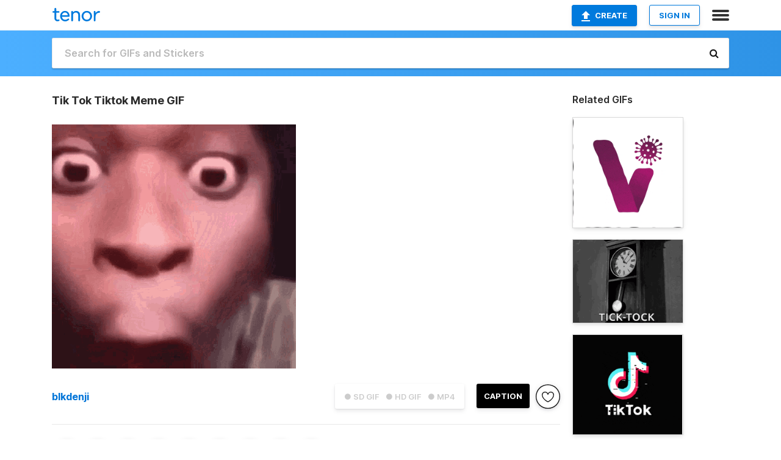

--- FILE ---
content_type: text/html; charset=utf-8
request_url: https://tenor.com/view/tik-tok-tiktok-meme-bts-meme-gif-24083912
body_size: 17801
content:
<!DOCTYPE html>
<html lang="en" dir="ltr"><head><script id="data" type="text/x-cache" nonce="NjU5NDE2MmUtODg3ZC00MjQ4LWJmMDgtNGM3MmZlODg2ZWMw">[base64]</script><title class="dynamic">Tik Tok Tiktok Meme GIF - Tik Tok Tiktok Meme Bts Meme - Discover &amp; Share GIFs</title><link class="dynamic" rel="canonical" href="https://tenor.com/view/tik-tok-tiktok-meme-bts-meme-gif-24083912"><meta class="dynamic" name="keywords" content="Tik Tok,Tiktok Meme,Bts Meme,gif,animated gif,gifs,meme"><meta class="dynamic" name="description" content="The perfect Tik Tok Tiktok Meme Bts Meme Animated GIF for your conversation. Discover and Share the best GIFs on Tenor."><meta class="dynamic" name="twitter:title" content="Tik Tok Tiktok Meme GIF - Tik Tok Tiktok Meme Bts Meme - Discover &amp; Share GIFs"><meta class="dynamic" name="twitter:description" content="The perfect Tik Tok Tiktok Meme Bts Meme Animated GIF for your conversation. Discover and Share the best GIFs on Tenor."><meta class="dynamic" name="twitter:site" content="@gifkeyboard"><meta class="dynamic" name="twitter:app:name:iphone" content="GIF Keyboard"><meta class="dynamic" name="twitter:app:name:ipad" content="GIF Keyboard"><meta class="dynamic" name="twitter:app:name:googleplay" content="GIF Keyboard"><meta class="dynamic" name="twitter:app:id:iphone" content="917932200"><meta class="dynamic" name="twitter:app:id:ipad" content="917932200"><meta class="dynamic" name="twitter:app:id:googleplay" content="com.riffsy.FBMGIFApp"><meta class="dynamic" property="al:ios:app_name" content="GIF Keyboard"><meta class="dynamic" property="al:ios:app_store_id" content="917932200"><meta class="dynamic" property="al:android:package" content="com.riffsy.FBMGIFApp"><meta class="dynamic" property="al:android:app_name" content="GIF Keyboard"><meta class="dynamic" property="fb:app_id" content="374882289330575"><meta class="dynamic" property="og:site_name" content="Tenor"><meta class="dynamic" property="og:title" content="Tik Tok Tiktok Meme GIF - Tik Tok Tiktok Meme Bts Meme - Discover &amp; Share GIFs"><meta class="dynamic" name="apple-itunes-app" content="app-id=917932200,app-argument=https://tenor.com/view/tik-tok-tiktok-meme-bts-meme-gif-24083912"><meta class="dynamic" name="twitter:app:url:iphone" content="riffsykeyboard://riff/17082817194882903257"><meta class="dynamic" name="twitter:app:url:ipad" content="riffsykeyboard://riff/17082817194882903257"><meta class="dynamic" name="twitter:app:url:googleplay" content="riffsy://gifs/17082817194882903257"><meta class="dynamic" property="al:ios:url" content="riffsykeyboard://riff/17082817194882903257"><meta class="dynamic" property="al:android:url" content="riffsy://gifs/17082817194882903257"><link class="dynamic" rel="alternate" href="ios-app://917932200/riffsykeyboard/riff/17082817194882903257"><link class="dynamic" rel="alternate" href="android-app://com.riffsy.FBMGIFApp/riffsy/gifs/17082817194882903257"><meta class="dynamic" name="twitter:image" content="https://media1.tenor.com/m/7RJbuufuLNkAAAAC/tik-tok-tiktok-meme.gif"><meta class="dynamic" name="twitter:card" content="player"><meta class="dynamic" name="twitter:player" content="undefined?playertype=card"><meta class="dynamic" name="twitter:player:width" content="498"><meta class="dynamic" name="twitter:player:height" content="498"><meta class="dynamic" name="twitter:player:stream" content="https://media.tenor.com/7RJbuufuLNkAAAPo/tik-tok-tiktok-meme.mp4"><meta class="dynamic" name="twitter:player:stream:content_type" content="video/mp4"><link class="dynamic" rel="alternate" type="application/json+oembed" title="GIF oEmbed Profile" href="https://tenor.com/oembed?url=https%3A%2F%2Ftenor.com%2Fview%2Ftik-tok-tiktok-meme-bts-meme-gif-24083912"><link class="dynamic" rel="alternate" type="text/xml+oembed" title="GIF oEmbed Profile" href="https://tenor.com/oembed?url=https%3A%2F%2Ftenor.com%2Fview%2Ftik-tok-tiktok-meme-bts-meme-gif-24083912&amp;format=xml"><link rel="image_src" href="https://media1.tenor.com/m/7RJbuufuLNkAAAAC/tik-tok-tiktok-meme.gif"><meta class="dynamic" property="og:url" content="https://media1.tenor.com/m/7RJbuufuLNkAAAAC/tik-tok-tiktok-meme.gif"><meta class="dynamic" property="og:description" content="Click to view the GIF"><meta class="dynamic" property="og:type" content="video.other"><meta class="dynamic" property="og:image" content="https://media1.tenor.com/m/7RJbuufuLNkAAAAC/tik-tok-tiktok-meme.gif"><meta class="dynamic" property="og:image:type" content="image/gif"><meta class="dynamic" property="og:image:width" content="498"><meta class="dynamic" property="og:image:height" content="498"><meta class="dynamic" property="og:video" content="https://media.tenor.com/7RJbuufuLNkAAAPo/tik-tok-tiktok-meme.mp4"><meta class="dynamic" property="og:video:secure_url" content="https://media.tenor.com/7RJbuufuLNkAAAPo/tik-tok-tiktok-meme.mp4"><meta class="dynamic" property="og:video:type" content="video/mp4"><meta class="dynamic" property="og:video:width" content="640"><meta class="dynamic" property="og:video:height" content="640"><meta class="dynamic" property="og:video" content="https://media.tenor.com/7RJbuufuLNkAAAPs/tik-tok-tiktok-meme.webm"><meta class="dynamic" property="og:video:secure_url" content="https://media.tenor.com/7RJbuufuLNkAAAPs/tik-tok-tiktok-meme.webm"><meta class="dynamic" property="og:video:type" content="video/webm"><meta class="dynamic" property="og:video:width" content="640"><meta class="dynamic" property="og:video:height" content="640"><script class="dynamic" type="application/ld+json">{"@context":"http:\u002F\u002Fschema.org","@type":"Article","author":"blkdenji","creator":"blkdenji","headline":"Tik Tok Tiktok Meme GIF - Tik Tok Tiktok Meme Bts Meme - Discover & Share GIFs","name":"Tik Tok Tiktok Meme GIF - Tik Tok Tiktok Meme Bts Meme - Discover & Share GIFs","url":"https:\u002F\u002Ftenor.com\u002Fview\u002Ftik-tok-tiktok-meme-bts-meme-gif-24083912","mainEntityOfPage":"https:\u002F\u002Ftenor.com\u002Fview\u002Ftik-tok-tiktok-meme-bts-meme-gif-24083912","keywords":"Tik Tok,Tiktok Meme,Bts Meme,gif,animated gif,gifs,meme","dateModified":"2021-12-10T06:28:16.513Z","datePublished":"2021-12-10T06:28:16.513Z","publisher":{"@context":"http:\u002F\u002Fschema.org","@type":"Organization","name":"Tenor","logo":{"@type":"ImageObject","url":"https:\u002F\u002Ftenor.com\u002Fassets\u002Fimg\u002Ftenor-app-icon.png"},"sameAs":["https:\u002F\u002Ftwitter.com\u002Fgifkeyboard","https:\u002F\u002Fwww.facebook.com\u002Ftenorapp\u002F","https:\u002F\u002Fwww.linkedin.com\u002Fcompany\u002Ftenorinc\u002F"]},"image":{"@context":"http:\u002F\u002Fschema.org","@type":"ImageObject","author":"blkdenji","creator":"blkdenji","name":"Tik Tok Tiktok Meme GIF - Tik Tok Tiktok Meme Bts Meme - Discover & Share GIFs","keywords":"Tik Tok,Tiktok Meme,Bts Meme,gif,animated gif,gifs,meme","description":"The perfect Tik Tok Tiktok Meme Bts Meme Animated GIF for your conversation. Discover and Share the best GIFs on Tenor.","url":"https:\u002F\u002Ftenor.com\u002Fview\u002Ftik-tok-tiktok-meme-bts-meme-gif-24083912","contentUrl":"https:\u002F\u002Fmedia1.tenor.com\u002Fm\u002F7RJbuufuLNkAAAAC\u002Ftik-tok-tiktok-meme.gif","thumbnailUrl":"https:\u002F\u002Fmedia.tenor.com\u002F7RJbuufuLNkAAAAe\u002Ftik-tok-tiktok-meme.png","width":498,"height":498,"dateCreated":"2021-12-10T06:28:16.513Z","uploadDate":"2021-12-10T06:28:16.513Z","representativeOfPage":true},"video":{"@context":"http:\u002F\u002Fschema.org","@type":"VideoObject","author":"blkdenji","creator":"blkdenji","name":"Tik Tok Tiktok Meme GIF - Tik Tok Tiktok Meme Bts Meme - Discover & Share GIFs","keywords":"Tik Tok,Tiktok Meme,Bts Meme,gif,animated gif,gifs,meme","description":"The perfect Tik Tok Tiktok Meme Bts Meme Animated GIF for your conversation. Discover and Share the best GIFs on Tenor.","url":"https:\u002F\u002Ftenor.com\u002Fview\u002Ftik-tok-tiktok-meme-bts-meme-gif-24083912","contentUrl":"https:\u002F\u002Fmedia.tenor.com\u002F7RJbuufuLNkAAAPo\u002Ftik-tok-tiktok-meme.mp4","thumbnailUrl":"https:\u002F\u002Fmedia.tenor.com\u002F7RJbuufuLNkAAAAe\u002Ftik-tok-tiktok-meme.png","width":640,"height":640,"dateCreated":"2021-12-10T06:28:16.513Z","uploadDate":"2021-12-10T06:28:16.513Z","duration":"PT0M2S"}}</script><link rel="preconnect" href="https://www.googletagmanager.com"><link rel="preconnect" href="https://www.google-analytics.com"><link rel="dns-prefetch" href="//media.tenor.com"><link rel="preconnect" href="https://media.tenor.com"><link rel="stylesheet" type="text/css" href="/assets/dist/main.min.css?release=r260116-1-master-85a2"><meta charset="UTF-8"><meta name="viewport" content="width=device-width, initial-scale=1"><link rel="manifest" href="/assets/manifest.json"><link rel="shortcut icon" type="image/png" href="/assets/img/favicon/favicon-16x16.png"><link rel="apple-touch-icon" sizes="57x57" href="/assets/img/favicon/apple-touch-icon-57x57.png"><link rel="apple-touch-icon" sizes="60x60" href="/assets/img/favicon/apple-touch-icon-60x60.png"><link rel="apple-touch-icon" sizes="72x72" href="/assets/img/favicon/apple-touch-icon-72x72.png"><link rel="icon" type="image/png" href="/assets/img/favicon/favicon-16x16.png" sizes="16x16"><link rel="icon" type="image/png" href="/assets/img/favicon/favicon-32x32.png" sizes="32x32"><link rel="search" type="application/opensearchdescription+xml" href="/opensearch.xml" title="Tenor"><link rel="alternate" hreflang="x-default" href="https://tenor.com/view/tik-tok-tiktok-meme-bts-meme-gif-24083912"><link rel="alternate" hreflang="af" href="https://tenor.com/af/view/tik-tok-tiktok-meme-bts-meme-gif-24083912"><link rel="alternate" hreflang="am" href="https://tenor.com/am/view/tik-tok-tiktok-meme-bts-meme-gif-24083912"><link rel="alternate" hreflang="az" href="https://tenor.com/az/view/tik-tok-tiktok-meme-bts-meme-gif-24083912"><link rel="alternate" hreflang="be" href="https://tenor.com/be/view/tik-tok-tiktok-meme-bts-meme-gif-24083912"><link rel="alternate" hreflang="bg" href="https://tenor.com/bg/view/tik-tok-tiktok-meme-bts-meme-gif-24083912"><link rel="alternate" hreflang="bn" href="https://tenor.com/bn/view/tik-tok-tiktok-meme-bts-meme-gif-24083912"><link rel="alternate" hreflang="bs" href="https://tenor.com/bs/view/tik-tok-tiktok-meme-bts-meme-gif-24083912"><link rel="alternate" hreflang="ca" href="https://tenor.com/ca/view/tik-tok-tiktok-meme-bts-meme-gif-24083912"><link rel="alternate" hreflang="cs" href="https://tenor.com/cs/view/tik-tok-tiktok-meme-bts-meme-gif-24083912"><link rel="alternate" hreflang="da" href="https://tenor.com/da/view/tik-tok-tiktok-meme-bts-meme-gif-24083912"><link rel="alternate" hreflang="de" href="https://tenor.com/de/view/tik-tok-tiktok-meme-bts-meme-gif-24083912"><link rel="alternate" hreflang="de-AT" href="https://tenor.com/de-AT/view/tik-tok-tiktok-meme-bts-meme-gif-24083912"><link rel="alternate" hreflang="de-CH" href="https://tenor.com/de-CH/view/tik-tok-tiktok-meme-bts-meme-gif-24083912"><link rel="alternate" hreflang="el" href="https://tenor.com/el/view/tik-tok-tiktok-meme-bts-meme-gif-24083912"><link rel="alternate" hreflang="en-AU" href="https://tenor.com/en-AU/view/tik-tok-tiktok-meme-bts-meme-gif-24083912"><link rel="alternate" hreflang="en-CA" href="https://tenor.com/en-CA/view/tik-tok-tiktok-meme-bts-meme-gif-24083912"><link rel="alternate" hreflang="en-GB" href="https://tenor.com/en-GB/view/tik-tok-tiktok-meme-bts-meme-gif-24083912"><link rel="alternate" hreflang="en-IE" href="https://tenor.com/en-IE/view/tik-tok-tiktok-meme-bts-meme-gif-24083912"><link rel="alternate" hreflang="en-IN" href="https://tenor.com/en-IN/view/tik-tok-tiktok-meme-bts-meme-gif-24083912"><link rel="alternate" hreflang="en-NZ" href="https://tenor.com/en-NZ/view/tik-tok-tiktok-meme-bts-meme-gif-24083912"><link rel="alternate" hreflang="en-SG" href="https://tenor.com/en-SG/view/tik-tok-tiktok-meme-bts-meme-gif-24083912"><link rel="alternate" hreflang="en-ZA" href="https://tenor.com/en-ZA/view/tik-tok-tiktok-meme-bts-meme-gif-24083912"><link rel="alternate" hreflang="es" href="https://tenor.com/es/view/tik-tok-tiktok-meme-bts-meme-gif-24083912"><link rel="alternate" hreflang="es-419" href="https://tenor.com/es-419/view/tik-tok-tiktok-meme-bts-meme-gif-24083912"><link rel="alternate" hreflang="es-AR" href="https://tenor.com/es-AR/view/tik-tok-tiktok-meme-bts-meme-gif-24083912"><link rel="alternate" hreflang="es-BO" href="https://tenor.com/es-BO/view/tik-tok-tiktok-meme-bts-meme-gif-24083912"><link rel="alternate" hreflang="es-CL" href="https://tenor.com/es-CL/view/tik-tok-tiktok-meme-bts-meme-gif-24083912"><link rel="alternate" hreflang="es-CO" href="https://tenor.com/es-CO/view/tik-tok-tiktok-meme-bts-meme-gif-24083912"><link rel="alternate" hreflang="es-CR" href="https://tenor.com/es-CR/view/tik-tok-tiktok-meme-bts-meme-gif-24083912"><link rel="alternate" hreflang="es-DO" href="https://tenor.com/es-DO/view/tik-tok-tiktok-meme-bts-meme-gif-24083912"><link rel="alternate" hreflang="es-EC" href="https://tenor.com/es-EC/view/tik-tok-tiktok-meme-bts-meme-gif-24083912"><link rel="alternate" hreflang="es-GT" href="https://tenor.com/es-GT/view/tik-tok-tiktok-meme-bts-meme-gif-24083912"><link rel="alternate" hreflang="es-HN" href="https://tenor.com/es-HN/view/tik-tok-tiktok-meme-bts-meme-gif-24083912"><link rel="alternate" hreflang="es-MX" href="https://tenor.com/es-MX/view/tik-tok-tiktok-meme-bts-meme-gif-24083912"><link rel="alternate" hreflang="es-NI" href="https://tenor.com/es-NI/view/tik-tok-tiktok-meme-bts-meme-gif-24083912"><link rel="alternate" hreflang="es-PA" href="https://tenor.com/es-PA/view/tik-tok-tiktok-meme-bts-meme-gif-24083912"><link rel="alternate" hreflang="es-PE" href="https://tenor.com/es-PE/view/tik-tok-tiktok-meme-bts-meme-gif-24083912"><link rel="alternate" hreflang="es-PR" href="https://tenor.com/es-PR/view/tik-tok-tiktok-meme-bts-meme-gif-24083912"><link rel="alternate" hreflang="es-PY" href="https://tenor.com/es-PY/view/tik-tok-tiktok-meme-bts-meme-gif-24083912"><link rel="alternate" hreflang="es-SV" href="https://tenor.com/es-SV/view/tik-tok-tiktok-meme-bts-meme-gif-24083912"><link rel="alternate" hreflang="es-US" href="https://tenor.com/es-US/view/tik-tok-tiktok-meme-bts-meme-gif-24083912"><link rel="alternate" hreflang="es-UY" href="https://tenor.com/es-UY/view/tik-tok-tiktok-meme-bts-meme-gif-24083912"><link rel="alternate" hreflang="es-VE" href="https://tenor.com/es-VE/view/tik-tok-tiktok-meme-bts-meme-gif-24083912"><link rel="alternate" hreflang="et" href="https://tenor.com/et/view/tik-tok-tiktok-meme-bts-meme-gif-24083912"><link rel="alternate" hreflang="eu" href="https://tenor.com/eu/view/tik-tok-tiktok-meme-bts-meme-gif-24083912"><link rel="alternate" hreflang="fi" href="https://tenor.com/fi/view/tik-tok-tiktok-meme-bts-meme-gif-24083912"><link rel="alternate" hreflang="fil" href="https://tenor.com/fil/view/tik-tok-tiktok-meme-bts-meme-gif-24083912"><link rel="alternate" hreflang="fr" href="https://tenor.com/fr/view/tik-tok-tiktok-meme-bts-meme-gif-24083912"><link rel="alternate" hreflang="fr-CA" href="https://tenor.com/fr-CA/view/tik-tok-tiktok-meme-bts-meme-gif-24083912"><link rel="alternate" hreflang="fr-CH" href="https://tenor.com/fr-CH/view/tik-tok-tiktok-meme-bts-meme-gif-24083912"><link rel="alternate" hreflang="gl" href="https://tenor.com/gl/view/tik-tok-tiktok-meme-bts-meme-gif-24083912"><link rel="alternate" hreflang="gu" href="https://tenor.com/gu/view/tik-tok-tiktok-meme-bts-meme-gif-24083912"><link rel="alternate" hreflang="hi" href="https://tenor.com/hi/view/tik-tok-tiktok-meme-bts-meme-gif-24083912"><link rel="alternate" hreflang="hr" href="https://tenor.com/hr/view/tik-tok-tiktok-meme-bts-meme-gif-24083912"><link rel="alternate" hreflang="hu" href="https://tenor.com/hu/view/tik-tok-tiktok-meme-bts-meme-gif-24083912"><link rel="alternate" hreflang="hy" href="https://tenor.com/hy/view/tik-tok-tiktok-meme-bts-meme-gif-24083912"><link rel="alternate" hreflang="id" href="https://tenor.com/id/view/tik-tok-tiktok-meme-bts-meme-gif-24083912"><link rel="alternate" hreflang="is" href="https://tenor.com/is/view/tik-tok-tiktok-meme-bts-meme-gif-24083912"><link rel="alternate" hreflang="it" href="https://tenor.com/it/view/tik-tok-tiktok-meme-bts-meme-gif-24083912"><link rel="alternate" hreflang="ja" href="https://tenor.com/ja/view/tik-tok-tiktok-meme-bts-meme-gif-24083912"><link rel="alternate" hreflang="ka" href="https://tenor.com/ka/view/tik-tok-tiktok-meme-bts-meme-gif-24083912"><link rel="alternate" hreflang="kk" href="https://tenor.com/kk/view/tik-tok-tiktok-meme-bts-meme-gif-24083912"><link rel="alternate" hreflang="km" href="https://tenor.com/km/view/tik-tok-tiktok-meme-bts-meme-gif-24083912"><link rel="alternate" hreflang="kn" href="https://tenor.com/kn/view/tik-tok-tiktok-meme-bts-meme-gif-24083912"><link rel="alternate" hreflang="ko" href="https://tenor.com/ko/view/tik-tok-tiktok-meme-bts-meme-gif-24083912"><link rel="alternate" hreflang="ky" href="https://tenor.com/ky/view/tik-tok-tiktok-meme-bts-meme-gif-24083912"><link rel="alternate" hreflang="lo" href="https://tenor.com/lo/view/tik-tok-tiktok-meme-bts-meme-gif-24083912"><link rel="alternate" hreflang="lt" href="https://tenor.com/lt/view/tik-tok-tiktok-meme-bts-meme-gif-24083912"><link rel="alternate" hreflang="lv" href="https://tenor.com/lv/view/tik-tok-tiktok-meme-bts-meme-gif-24083912"><link rel="alternate" hreflang="mk" href="https://tenor.com/mk/view/tik-tok-tiktok-meme-bts-meme-gif-24083912"><link rel="alternate" hreflang="ml" href="https://tenor.com/ml/view/tik-tok-tiktok-meme-bts-meme-gif-24083912"><link rel="alternate" hreflang="mn" href="https://tenor.com/mn/view/tik-tok-tiktok-meme-bts-meme-gif-24083912"><link rel="alternate" hreflang="mo" href="https://tenor.com/mo/view/tik-tok-tiktok-meme-bts-meme-gif-24083912"><link rel="alternate" hreflang="mr" href="https://tenor.com/mr/view/tik-tok-tiktok-meme-bts-meme-gif-24083912"><link rel="alternate" hreflang="ms" href="https://tenor.com/ms/view/tik-tok-tiktok-meme-bts-meme-gif-24083912"><link rel="alternate" hreflang="my" href="https://tenor.com/my/view/tik-tok-tiktok-meme-bts-meme-gif-24083912"><link rel="alternate" hreflang="ne" href="https://tenor.com/ne/view/tik-tok-tiktok-meme-bts-meme-gif-24083912"><link rel="alternate" hreflang="nl" href="https://tenor.com/nl/view/tik-tok-tiktok-meme-bts-meme-gif-24083912"><link rel="alternate" hreflang="no" href="https://tenor.com/no/view/tik-tok-tiktok-meme-bts-meme-gif-24083912"><link rel="alternate" hreflang="pa" href="https://tenor.com/pa/view/tik-tok-tiktok-meme-bts-meme-gif-24083912"><link rel="alternate" hreflang="pl" href="https://tenor.com/pl/view/tik-tok-tiktok-meme-bts-meme-gif-24083912"><link rel="alternate" hreflang="pt" href="https://tenor.com/pt/view/tik-tok-tiktok-meme-bts-meme-gif-24083912"><link rel="alternate" hreflang="pt-BR" href="https://tenor.com/pt-BR/view/tik-tok-tiktok-meme-bts-meme-gif-24083912"><link rel="alternate" hreflang="pt-PT" href="https://tenor.com/pt-PT/view/tik-tok-tiktok-meme-bts-meme-gif-24083912"><link rel="alternate" hreflang="ro" href="https://tenor.com/ro/view/tik-tok-tiktok-meme-bts-meme-gif-24083912"><link rel="alternate" hreflang="ru" href="https://tenor.com/ru/view/tik-tok-tiktok-meme-bts-meme-gif-24083912"><link rel="alternate" hreflang="si" href="https://tenor.com/si/view/tik-tok-tiktok-meme-bts-meme-gif-24083912"><link rel="alternate" hreflang="sk" href="https://tenor.com/sk/view/tik-tok-tiktok-meme-bts-meme-gif-24083912"><link rel="alternate" hreflang="sl" href="https://tenor.com/sl/view/tik-tok-tiktok-meme-bts-meme-gif-24083912"><link rel="alternate" hreflang="sq" href="https://tenor.com/sq/view/tik-tok-tiktok-meme-bts-meme-gif-24083912"><link rel="alternate" hreflang="sr" href="https://tenor.com/sr/view/tik-tok-tiktok-meme-bts-meme-gif-24083912"><link rel="alternate" hreflang="sr-Latn" href="https://tenor.com/sr-Latn/view/tik-tok-tiktok-meme-bts-meme-gif-24083912"><link rel="alternate" hreflang="sv" href="https://tenor.com/sv/view/tik-tok-tiktok-meme-bts-meme-gif-24083912"><link rel="alternate" hreflang="sw" href="https://tenor.com/sw/view/tik-tok-tiktok-meme-bts-meme-gif-24083912"><link rel="alternate" hreflang="ta" href="https://tenor.com/ta/view/tik-tok-tiktok-meme-bts-meme-gif-24083912"><link rel="alternate" hreflang="te" href="https://tenor.com/te/view/tik-tok-tiktok-meme-bts-meme-gif-24083912"><link rel="alternate" hreflang="th" href="https://tenor.com/th/view/tik-tok-tiktok-meme-bts-meme-gif-24083912"><link rel="alternate" hreflang="tl" href="https://tenor.com/tl/view/tik-tok-tiktok-meme-bts-meme-gif-24083912"><link rel="alternate" hreflang="tr" href="https://tenor.com/tr/view/tik-tok-tiktok-meme-bts-meme-gif-24083912"><link rel="alternate" hreflang="uk" href="https://tenor.com/uk/view/tik-tok-tiktok-meme-bts-meme-gif-24083912"><link rel="alternate" hreflang="uz" href="https://tenor.com/uz/view/tik-tok-tiktok-meme-bts-meme-gif-24083912"><link rel="alternate" hreflang="vi" href="https://tenor.com/vi/view/tik-tok-tiktok-meme-bts-meme-gif-24083912"><link rel="alternate" hreflang="zh-CN" href="https://tenor.com/zh-CN/view/tik-tok-tiktok-meme-bts-meme-gif-24083912"><link rel="alternate" hreflang="zh-HK" href="https://tenor.com/zh-HK/view/tik-tok-tiktok-meme-bts-meme-gif-24083912"><link rel="alternate" hreflang="zh-TW" href="https://tenor.com/zh-TW/view/tik-tok-tiktok-meme-bts-meme-gif-24083912"><link rel="alternate" hreflang="zu" href="https://tenor.com/zu/view/tik-tok-tiktok-meme-bts-meme-gif-24083912"></head><body><script async type="text/javascript" src="/assets/dist/main.min.js?release=r260116-1-master-85a2" fetchpriority="high"></script><div id="root"><div class="BaseApp"><div class="Banner TOSBanner hidden"><div class="container"><span class="iconfont-remove" aria-hidden="true"></span>We&#039;ve updated our <span class="linkElements"><a href="/legal-terms" rel="noopener">Terms of Service</a> and <a href="https://policies.google.com/privacy?hl=en" rel="noopener">Privacy Policy</a></span>. By continuing you agree to Tenor&#039;s <span class="linkElements"><a href="/legal-terms" rel="noopener">Terms of Service</a> and <a href="https://policies.google.com/privacy?hl=en" rel="noopener">Privacy Policy</a></span>.</div></div><div class="Banner LanguageBanner hidden"><div class="container"><span class="iconfont-remove" aria-hidden="true"></span><div>Tenor.com has been translated based on your browser&#039;s language setting. If you want to change the language, click <span class="linkElements"><button>here</button></span>.</div></div></div><nav class="NavBar"><div class="container"><span itemscope itemtype="http://schema.org/Organization"><a class="navbar-brand" itemProp="url" href="/"><img src="/assets/img/tenor-logo.svg" width="80" height="22" alt="Tenor logo" itemprop="logo"></a></span><div class="nav-buttons"><div class="account-buttons"><a class="button upload-button" href="/gif-maker?utm_source=nav-bar&amp;utm_medium=internal&amp;utm_campaign=gif-maker-entrypoints"><img src="/assets/icons/upload-icon.svg" width="14" height="17" alt="Upload icon">Create</a><button class="white-button">SIGN IN</button></div><span class=" ToggleMenu"><span class="menu-button navicon-button x ToggleMenu-button"><div class="navicon"></div></span><div class="animated NavMenu"><div class="section"><div class="header">Products</div><ul><li><a href="https://apps.apple.com/app/apple-store/id917932200?pt=39040802&amp;ct=NavGifKeyboard&amp;mt=8" rel="noopener">GIF Keyboard</a></li><li><a href="https://play.google.com/store/apps/details?id=com.riffsy.FBMGIFApp" rel="noopener">Android</a></li><li><a href="/contentpartners">Content Partners</a></li></ul></div><div class="section"><div class="header">Explore</div><ul><li><button>Language</button></li><li><a href="/reactions">Reaction GIFs</a></li><li><a href="/explore">Explore GIFs</a></li></ul></div><div class="section"><div class="header">Company</div><ul><li><a href="/press">Press</a></li><li><a href="https://blog.tenor.com/" rel="noopener">Blog</a></li><li><a href="https://support.google.com/tenor" rel="noopener">FAQ</a></li><li><a href="/legal-terms">Terms and Privacy</a></li><li><a href="/assets/dist/licenses.txt" rel="noopener">Website Licenses</a></li><li><a href="https://support.google.com/tenor/gethelp?hl=en" rel="noopener">Contact Us</a></li></ul></div><div class="section"><div class="header">API</div><ul><li><a href="/gifapi" rel="noopener">Tenor GIF API</a></li><li><a href="https://developers.google.com/tenor/guides/endpoints" rel="noopener">GIF API Documentation</a></li></ul></div></div></span></div></div></nav><div class="TopBarComponent TopSearchBar"><div class="TopBar"><div class="container"><a class="navbar-brand" itemProp="url" href="/"><img src="/assets/img/tenor-logo-white.svg" width="80" height="22" alt="Tenor logo" itemprop="logo"></a><div class="search-bar-wrapper"><form class="SearchBar"><input name="q" value="" placeholder="Search for GIFs and Stickers" autocomplete="off"><span class="iconfont-search" aria-hidden="true"></span></form></div></div></div></div><div class="GifPage container page"><!--!--><div class="main-container"><h1 style="margin-bottom:30px;">Tik Tok Tiktok Meme GIF</h1><div class="single-view-container" itemscope itemtype="http://schema.org/Article"><meta itemprop="url" content="https://tenor.com/view/tik-tok-tiktok-meme-bts-meme-gif-24083912"><meta itemprop="mainEntityOfPage" content="https://tenor.com/view/tik-tok-tiktok-meme-bts-meme-gif-24083912"><meta itemprop="keywords" content="Tik Tok,Tiktok Meme,Bts Meme,gif,animated gif,gifs,meme"><meta itemprop="dateModified" content="2021-12-10T06:28:16.513Z"><meta itemprop="datePublished" content="2021-12-10T06:28:16.513Z"><meta itemprop="author" content="blkdenji"><meta itemprop="creator" content="blkdenji"><meta itemprop="headline" content="Tik Tok Tiktok Meme GIF - Tik Tok Tiktok Meme Bts Meme - Discover &amp; Share GIFs"><meta itemprop="name" content="Tik Tok Tiktok Meme GIF - Tik Tok Tiktok Meme Bts Meme - Discover &amp; Share GIFs"><span class="hide" itemprop="publisher" itemscope itemtype="http://schema.org/Organization"><meta itemprop="name" content="Tenor"><meta itemprop="logo" content="https://tenor.com/assets/img/tenor-app-icon.png"></span><div><div id="single-gif-container"><div itemprop="image" itemscope itemtype="http://schema.org/ImageObject"><meta itemprop="keywords" content="Tik Tok,Tiktok Meme,Bts Meme,gif,animated gif,gifs,meme"><meta itemprop="dateCreated" content="2021-12-10T06:28:16.513Z"><meta itemprop="uploadDate" content="2021-12-10T06:28:16.513Z"><meta itemprop="author" content="blkdenji"><meta itemprop="creator" content="blkdenji"><meta itemprop="embedUrl"><meta itemprop="representativeOfPage" content="true"><meta itemprop="url" content="https://tenor.com/view/tik-tok-tiktok-meme-bts-meme-gif-24083912"><meta itemprop="duration" content="PT0M2S"><meta itemprop="contentUrl" content="https://media1.tenor.com/m/7RJbuufuLNkAAAAC/tik-tok-tiktok-meme.gif"><meta itemprop="width" content="498"><meta itemprop="height" content="498"><div class="Gif" style="width:400px;height:400px;"><img src="https://media1.tenor.com/m/7RJbuufuLNkAAAAd/tik-tok-tiktok-meme.gif" width="400" height="400" alt="a close up of a man &#039;s face with his eyes closed and his mouth open ." style="max-width:400px;min-height:;" fetchpriority="high"></div></div></div></div></div><div class="gif-details-container"><div class="gif-actions"><div class="extra-controls"><div class="QualityToggle"><button class="" disabled> ● SD GIF </button><button class="" disabled> ● HD GIF </button><button class="" disabled> ● MP4 </button></div><a class="caption-gif-button" href="/gif-maker?caption_item_id=17082817194882903257&amp;utm_source=gif-caption&amp;utm_medium=internal&amp;utm_campaign=gif-maker-entrypoints">CAPTION</a><span class="GifFavButton FavButton" aria-hidden="true"></span></div><div class="profile-info"><a rel="author" href="/users/blkdenji"><div class="ProfileImage" style="background-image:url(&quot;https://c.tenor.com/3/N_tKd8Sbu7MAAAfQ/tenor.png&quot;);"> </div></a><a class="author-username" rel="author" href="/users/blkdenji">blkdenji</a><span></span></div></div><div class="gif-details share-buttons"><a class="ShareIcon" href="https://apps.apple.com/app/apple-store/id917932200?pt=39040802&amp;ct=iMessageItemView&amp;mt=8" rel="noopener"><div class="Tooltip"><span class="content">Share to iMessage.</span></div><img src="/assets/img/icons/imessage.svg" alt="iMessage icon"></a><a class="ShareIcon" href="https://www.facebook.com/sharer/sharer.php?u=https%3A%2F%2Ftenor.com%2Fview%2Ftik-tok-tiktok-meme-bts-meme-gif-24083912%3Futm_source%3Dshare-button%26utm_medium%3DSocial%26utm_content%3Dfacebook" rel="noopener"><div class="Tooltip"><span class="content">Share to Facebook.</span></div><img src="/assets/img/icons/facebook.svg" alt="Facebook icon"></a><a class="ShareIcon" href="https://twitter.com/share?url=https%3A%2F%2Ftenor.com%2Fview%2Ftik-tok-tiktok-meme-bts-meme-gif-24083912%3Futm_source%3Dshare-button%26utm_medium%3DSocial%26utm_content%3Dtwitter&amp;via=gifkeyboard&amp;hashtags=Tik Tok,Tiktok Meme,Bts Meme" rel="noopener"><div class="Tooltip"><span class="content">Share to Twitter.</span></div><img src="/assets/img/icons/twitter.svg" alt="Twitter icon"></a><a class="ShareIcon" href="https://www.reddit.com/submit?url=https%3A%2F%2Ftenor.com%2Fview%2Ftik-tok-tiktok-meme-bts-meme-gif-24083912%3Futm_source%3Dshare-button%26utm_medium%3DSocial%26utm_content%3Dreddit&amp;title=Tik%20Tok%20Tiktok%20Meme%20GIF%20-%20Tik%20Tok%20Tiktok%20Meme%20Bts%20Meme%20-%20Discover%20%26%20Share%20GIFs" rel="noopener"><div class="Tooltip"><span class="content">Share to Reddit.</span></div><img src="/assets/img/icons/reddit.svg" alt="Reddit icon"></a><a class="ShareIcon" href="https://pinterest.com/pin/create/bookmarklet/?media=https%3A%2F%2Fmedia1.tenor.com%2Fm%2F7RJbuufuLNkAAAAC%2Ftik-tok-tiktok-meme.gif&amp;url=https%3A%2F%2Ftenor.com%2Fview%2Ftik-tok-tiktok-meme-bts-meme-gif-24083912%3Futm_source%3Dshare-button%26utm_medium%3DSocial%26utm_content%3Dpinterest&amp;is_video=false&amp;description=Tik%20Tok%20Tiktok%20Meme%20GIF%20-%20Tik%20Tok%20Tiktok%20Meme%20Bts%20Meme%20-%20Discover%20%26%20Share%20GIFs" rel="noopener"><div class="Tooltip"><span class="content">Share to Pinterest.</span></div><img src="/assets/img/icons/pinterest.svg" alt="Pinterest icon"></a><a class="ShareIcon" href="https://www.tumblr.com/share?v=3&amp;u=https%3A%2F%2Ftenor.com%2Fview%2Ftik-tok-tiktok-meme-bts-meme-gif-24083912%3Futm_source%3Dshare-button%26utm_medium%3DSocial%26utm_content%3Dtumblr&amp;t=Tik%20Tok%20Tiktok%20Meme%20GIF%20-%20Tik%20Tok%20Tiktok%20Meme%20Bts%20Meme%20-%20Discover%20%26%20Share%20GIFs&amp;tags=Tik Tok,Tiktok Meme,Bts Meme" rel="noopener"><div class="Tooltip"><span class="content">Share to Tumblr.</span></div><img src="/assets/img/icons/tumblr.svg" alt="Tumblr icon"></a><span class="ShareIcon"><div class="Tooltip"><span class="content">Copy link to clipboard.</span></div><img src="/assets/img/icons/link.svg" alt="link icon" data-clipboard-text="https://tenor.com/bNdum.gif"></span><span class="ShareIcon"><div class="Tooltip"><span class="content">Copy embed to clipboard.</span></div><img src="/assets/img/icons/embed.svg" alt="embed icon" data-clipboard-text="&lt;div class=&quot;tenor-gif-embed&quot; data-postid=&quot;24083912&quot; data-share-method=&quot;host&quot; data-aspect-ratio=&quot;1&quot; data-width=&quot;100%&quot;&gt;&lt;a href=&quot;https://tenor.com/view/tik-tok-tiktok-meme-bts-meme-gif-24083912&quot;&gt;Tik Tok Tiktok Meme GIF&lt;/a&gt;from &lt;a href=&quot;https://tenor.com/search/tik+tok-gifs&quot;&gt;Tik Tok GIFs&lt;/a&gt;&lt;/div&gt; &lt;script type=&quot;text/javascript&quot; async src=&quot;https://tenor.com/embed.js&quot;&gt;&lt;/script&gt;"></span><span class="FlagIcon"><div class="Tooltip"><span class="content">Report</span></div><img src="/assets/img/icons/flag.svg" alt="flag icon"></span></div><ul class="tag-list" style="width:100%;"><li><a href="/search/tik-tok-gifs"><div class="RelatedTag" style="background-color:#A6B38B;">Tik Tok</div></a></li><li><a href="/search/tiktok-meme-gifs"><div class="RelatedTag" style="background-color:#8BA6B3;">Tiktok Meme</div></a></li><li><a href="/search/bts-meme-gifs"><div class="RelatedTag" style="background-color:#8B98B3;">Bts Meme</div></a></li></ul><div class="gif-details embed" style="display:block;"><h3>Share URL</h3><div class="Copybox share"><!--!--><input type="text" readonly data-clipboard-text="https://tenor.com/view/tik-tok-tiktok-meme-bts-meme-gif-24083912" value="https://tenor.com/view/tik-tok-tiktok-meme-bts-meme-gif-24083912"></div><br><br><h3>Embed</h3><div class="Copybox embed"><!--!--><input type="text" readonly data-clipboard-text="&lt;div class=&quot;tenor-gif-embed&quot; data-postid=&quot;24083912&quot; data-share-method=&quot;host&quot; data-aspect-ratio=&quot;1&quot; data-width=&quot;100%&quot;&gt;&lt;a href=&quot;https://tenor.com/view/tik-tok-tiktok-meme-bts-meme-gif-24083912&quot;&gt;Tik Tok Tiktok Meme GIF&lt;/a&gt;from &lt;a href=&quot;https://tenor.com/search/tik+tok-gifs&quot;&gt;Tik Tok GIFs&lt;/a&gt;&lt;/div&gt; &lt;script type=&quot;text/javascript&quot; async src=&quot;https://tenor.com/embed.js&quot;&gt;&lt;/script&gt;" value="&lt;div class=&quot;tenor-gif-embed&quot; data-postid=&quot;24083912&quot; data-share-method=&quot;host&quot; data-aspect-ratio=&quot;1&quot; data-width=&quot;100%&quot;&gt;&lt;a href=&quot;https://tenor.com/view/tik-tok-tiktok-meme-bts-meme-gif-24083912&quot;&gt;Tik Tok Tiktok Meme GIF&lt;/a&gt;from &lt;a href=&quot;https://tenor.com/search/tik+tok-gifs&quot;&gt;Tik Tok GIFs&lt;/a&gt;&lt;/div&gt; &lt;script type=&quot;text/javascript&quot; async src=&quot;https://tenor.com/embed.js&quot;&gt;&lt;/script&gt;"></div></div><div class="gif-details non-mobile-only"><h3>Details</h3><dl><dd>Content Description: a close up of a man &#039;s face with his eyes closed and his mouth open .</dd><dd>File Size: 4488KB</dd><dd>Duration: 1.800 sec</dd><dd>Dimensions: 498x498</dd><dd>Created: 12/10/2021, 6:28:16 AM</dd></dl></div></div></div><div class="RelatedGifsContainer"><h3>Related GIFs</h3><div class="UniversalGifList" data-columns="1" style="height:1170.909090909091px;"><div class="column"><figure class="UniversalGifListItem clickable" data-index="0" data-width="220" data-height="220" style="top:0px;"><a href="/view/creators-influencer-marketing-talent-agency-tiktok-gif-16823852356492415595"><div class="Gif"><picture><source type="video/mp4" srcset="https://media.tenor.com/6XpUlOZZUmsAAAP1/creators-influencer.mp4 320w"><source media="(max-width:840px)" type="image/webp" srcset="https://media.tenor.com/6XpUlOZZUmsAAAA1/creators-influencer.webp 200w"><img src="https://media.tenor.com/6XpUlOZZUmsAAAAM/creators-influencer.gif" width="180" height="180" alt="a purple letter v with a purple virus behind it" loading="lazy"></picture></div><div class="overlay"></div></a><div class="actions"><span class="GifFavButton FavButton" aria-hidden="true"></span></div><figcaption class="tags"><ul><li><a href="/search/creators-gifs">#creators</a></li><li><a href="/search/influencer-gifs">#influencer</a></li><li><a href="/search/marketing-gifs">#marketing</a></li></ul></figcaption><!--!--></figure><figure class="UniversalGifListItem clickable" data-index="1" data-width="220" data-height="166" style="top:200px;"><a href="/view/ticktock-clock-gif-25700487"><div class="Gif"><picture><source media="(max-width:840px)" type="image/webp" srcset="https://media.tenor.com/_2UPkLQPZLIAAAA1/ticktock-clock.webp 200w"><img src="https://media.tenor.com/_2UPkLQPZLIAAAAM/ticktock-clock.gif" width="180" height="135.8181818181818" alt="a black and white photo of a grandfather clock with the words tick-tock below it" loading="lazy"></picture></div><div class="overlay"></div></a><div class="actions"><span class="GifFavButton FavButton" aria-hidden="true"></span></div><figcaption class="tags"><ul><li><a href="/search/ticktock-gifs">#ticktock</a></li><li><a href="/search/clock-gifs">#clock</a></li></ul></figcaption><!--!--></figure><figure class="UniversalGifListItem clickable" data-index="2" data-width="220" data-height="200" style="top:355.8181818181818px;"><a href="/view/tiktok-logo-logo-tiktok-gif-3797290171890440351"><div class="Gif"><picture><source type="video/mp4" srcset="https://media.tenor.com/NLKvStycmJ8AAAP1/tiktok-logo-logo.mp4 320w"><source media="(max-width:840px)" type="image/webp" srcset="https://media.tenor.com/NLKvStycmJ8AAAA1/tiktok-logo-logo.webp 200w"><img src="https://media.tenor.com/NLKvStycmJ8AAAAM/tiktok-logo-logo.gif" width="180" height="163.63636363636365" alt="a tik tok logo with a glitch effect" loading="lazy"></picture></div><div class="overlay"></div></a><div class="actions"><span class="GifFavButton FavButton" aria-hidden="true"></span></div><figcaption class="tags"><ul><li><a href="/search/tiktok-logo-gifs">#Tiktok-logo</a></li><li><a href="/search/logo-gifs">#Logo</a></li><li><a href="/search/tiktok-gifs">#Tiktok</a></li></ul></figcaption><!--!--></figure><figure class="UniversalGifListItem clickable" data-index="3" data-width="220" data-height="165" style="top:539.4545454545455px;"><a href="/view/lomotif-ban-tik-tok-bbig-lomo-lomotif-tiktok-gif-27078515"><div class="Gif"><picture><source type="video/mp4" srcset="https://media.tenor.com/QGdA1pVXEHIAAAP1/lomotif-ban-tik-tok.mp4 258w"><source media="(max-width:840px)" type="image/webp" srcset="https://media.tenor.com/QGdA1pVXEHIAAAA1/lomotif-ban-tik-tok.webp 200w"><img src="https://media.tenor.com/QGdA1pVXEHIAAAAM/lomotif-ban-tik-tok.gif" width="180" height="135" alt="bart simpson is standing in front of a cake and a tiktok logo" loading="lazy"></picture></div><div class="overlay"></div></a><div class="actions"><span class="GifFavButton FavButton" aria-hidden="true"></span></div><figcaption class="tags"><ul><li><a href="/search/lomotif-gifs">#Lomotif</a></li><li><a href="/search/ban-tik-tok-gifs">#Ban-Tik-Tok</a></li><li><a href="/search/bbig-gifs">#bbig</a></li><li><a href="/search/lomo-gifs">#lomo</a></li></ul></figcaption><!--!--></figure><figure class="UniversalGifListItem clickable" data-index="4" data-width="220" data-height="166" style="top:694.4545454545455px;"><a href="/view/clock-watching-ticking-time-is-ticking-time-is-now-gif-11174641"><div class="Gif"><picture><source media="(max-width:840px)" type="image/webp" srcset="https://media.tenor.com/43Q-hz9sRGoAAAA1/clock-watching.webp 200w"><img src="https://media.tenor.com/43Q-hz9sRGoAAAAM/clock-watching.gif" width="180" height="135.8181818181818" alt="a black and white photo of a grandfather clock with the words tick-tock below it" loading="lazy"></picture></div><div class="overlay"></div></a><div class="actions"><span class="GifFavButton FavButton" aria-hidden="true"></span></div><figcaption class="tags"><ul><li><a href="/search/clock-gifs">#clock</a></li><li><a href="/search/watching-gifs">#watching</a></li><li><a href="/search/ticking-gifs">#ticking</a></li></ul></figcaption><!--!--></figure><figure class="UniversalGifListItem clickable" data-index="5" data-width="220" data-height="220" style="top:850.2727272727273px;"><a href="/view/achin-31-gif-13889472538553924636"><div class="Gif"><picture><source type="video/mp4" srcset="https://media.tenor.com/wMFRryoMvBwAAAP1/achin-31.mp4 320w"><source media="(max-width:840px)" type="image/webp" srcset="https://media.tenor.com/wMFRryoMvBwAAAA1/achin-31.webp 200w"><img src="https://media.tenor.com/wMFRryoMvBwAAAAM/achin-31.gif" width="180" height="180" alt="a small white dog is sitting on a couch ." loading="lazy"></picture></div><div class="overlay"></div></a><div class="actions"><span class="GifFavButton FavButton" aria-hidden="true"></span></div><figcaption class="tags"><ul><li><a href="/search/achin-31-gifs">#Achin-31</a></li></ul></figcaption><!--!--></figure><figure class="UniversalGifListItem clickable" data-index="6" data-width="220" data-height="123" style="top:1050.2727272727273px;"><a href="/view/tiktok-bfnif-battlefornicheinternetfame-battle-for-niche-internet-fame-tiktok-bfif-gif-7257458515179207645"><div class="Gif"><picture><source type="video/mp4" srcset="https://media.tenor.com/ZLesEWFj-90AAAP1/tiktok-bfnif.mp4 320w"><source media="(max-width:840px)" type="image/webp" srcset="https://media.tenor.com/ZLesEWFj-90AAAA1/tiktok-bfnif.webp 200w"><img src="https://media.tenor.com/ZLesEWFj-90AAAAM/tiktok-bfnif.gif" width="180" height="100.63636363636364" alt="a cartoon drawing of a music note with a face and hearts on it ." loading="lazy"></picture></div><div class="overlay"></div></a><div class="actions"><span class="GifFavButton FavButton" aria-hidden="true"></span></div><figcaption class="tags"><ul><li><a href="/search/tiktok-gifs">#TIKTOK</a></li><li><a href="/search/bfnif-gifs">#bfnif</a></li></ul></figcaption><!--!--></figure></div><script type="text/javascript" nonce="NjU5NDE2MmUtODg3ZC00MjQ4LWJmMDgtNGM3MmZlODg2ZWMw">/*! For license information please see inlineMathService.min.js.LICENSE.txt */
(()=>{"use strict";let t=!1,i=!1,e=!1;function s(){t=window.innerWidth<=840,i=/iphone|ipod|ipad/i.test(window.navigator.userAgent)&&!window.MSStream,e=/Chrome/.test(window.navigator.userAgent)}window.addEventListener("resize",function(){s()}),s();const n=Object.freeze({GIF:"gif",MEME:"meme",STICKER:"sticker"});class o{element;staticColumns;showShareCount;isUniversalGifList;DEFAULT_WIDTH;y;containerWidth;numColumns;i;colNum;currentColumnIdx;minBottomY;maxBottomY;columnTailItems;spacing;borderLeft;borderRight;paddingLeft;paddingRight;paddingTop;paddingBottom;constructor({element:t,staticColumns:i,showShareCount:e,isUniversalGifList:s}){this.element=t,this.staticColumns=i,this.showShareCount=e,this.isUniversalGifList=s,this.DEFAULT_WIDTH=1===this.staticColumns?200:400,this.y=0,this.containerWidth=0,this.numColumns=0,this.i=0,this.colNum=0,this.currentColumnIdx=0,this.minBottomY=0,this.maxBottomY=0,this.columnTailItems=[],this.spacing=10,this.borderLeft=0,this.borderRight=0,this.paddingLeft=0,this.paddingRight=0,this.paddingTop=0,this.paddingBottom=0,this.resetVars()}resetVars(){this.y=0,this.spacing=t?10:20;const i=this.element?window.getComputedStyle(this.element):null;for(this.paddingLeft=i?parseInt(i.getPropertyValue("padding-left")):0,this.paddingRight=i?parseInt(i.getPropertyValue("padding-right")):0,this.paddingTop=i?parseInt(i.getPropertyValue("padding-top")):0,this.paddingBottom=i?parseInt(i.getPropertyValue("padding-bottom")):0,this.borderLeft=i?parseInt(i.getPropertyValue("border-left-width")):0,this.borderRight=i?parseInt(i.getPropertyValue("border-right-width")):0,this.containerWidth=this.element&&this.element.offsetWidth?this.element.offsetWidth-this.paddingLeft-this.paddingRight-this.borderLeft-this.borderRight:this.DEFAULT_WIDTH,this.staticColumns?this.numColumns=this.staticColumns:this.containerWidth>1100?this.numColumns=4:this.containerWidth>576?this.numColumns=3:this.numColumns=2,this.i=0,this.maxBottomY=0,this.columnTailItems=[],this.colNum=0;this.colNum<this.numColumns;this.colNum++)this.columnTailItems[this.colNum]={bottomY:0,width:0,height:0,y:0,column:this.colNum,index:-1}}getItemDimsAndMediaType(t){return[0,0,""]}updateItem(t,i){}compute(t,i){if(i&&this.resetVars(),!t||0===t.length)return console.info("mathService: no data"),{loaderHeight:0,numColumns:0};let e=0;const s=(this.containerWidth-this.numColumns*this.spacing)/this.numColumns;let o,h=0,m=0,l="";for(;this.i<t.length;this.i++){for(o=t[this.i],[h,m,l]=this.getItemDimsAndMediaType(o),e=this.isUniversalGifList||l!==n.MEME&&l!==n.STICKER?s/h*m:s,this.currentColumnIdx=0,this.minBottomY=this.columnTailItems[this.currentColumnIdx].bottomY,this.colNum=1;this.colNum<this.numColumns;this.colNum++)this.columnTailItems[this.colNum].bottomY<this.minBottomY&&(this.currentColumnIdx=this.colNum,this.minBottomY=this.columnTailItems[this.currentColumnIdx].bottomY);this.y=this.minBottomY,this.showShareCount&&(this.y+=18),this.columnTailItems[this.currentColumnIdx]={width:s,height:e,y:this.y,bottomY:e+this.y+this.spacing,column:this.currentColumnIdx,index:this.i},this.updateItem(o,this.currentColumnIdx)}for(this.colNum=0;this.colNum<this.numColumns;this.colNum++)this.columnTailItems[this.colNum].bottomY>this.maxBottomY&&(this.maxBottomY=this.columnTailItems[this.colNum].bottomY);return{loaderHeight:this.maxBottomY+this.paddingTop+this.paddingBottom,numColumns:this.numColumns}}}class h extends o{getItemDimsAndMediaType(t){return[parseInt(t.dataset.width||"0"),parseInt(t.dataset.height||"0"),""]}updateItem(t,i){t.dataset.colIndex=i.toString();const e=this.columnTailItems[i],s=t.getElementsByTagName("img")[0];s.setAttribute("width",e.width.toString()),s.setAttribute("height",e.height.toString())}}const m=document.getElementsByClassName("GifList");let l,r,a,d,u,c,g,p,C,I;for(let t=0;t<m.length;t++){l=m[t],r=new h({element:l,staticColumns:parseInt(l.dataset.columns||"0"),showShareCount:!1,isUniversalGifList:!1}),a=l.getElementsByClassName("column"),u=a.length,g=[],p=Array(u).fill(!1),C=0;let i,e,s=0;for(;C<u;)d=a[s],d.children.length?(i=d.children[0],e=parseInt(i.dataset.index||"0"),g[e]=d.removeChild(i)):p[s]||(C++,p[s]=!0),s=(s+1)%u;const n=r.compute(g),o=n.numColumns-u;l.style.height=`${n.loaderHeight}px`;const f=a[a.length-1];if(o<0)for(let t=0;t>o;t--)f.parentNode?.removeChild(f);else if(o>0)for(let t=0;t<o;t++)c=document.createElement("div"),c.className="column",c.style.cssText="top: 0px;",f.parentNode?.insertBefore(c,f.nextSibling);for(a=l.getElementsByClassName("column");g.length;)I=g.shift(),a[parseInt(I.dataset.colIndex||"0")].appendChild(I)}})();
//# sourceMappingURL=/assets/dist/inlineMathService.min.js.map</script></div></div><!--!--></div><div class="ProgressBar" style="height:0;right:100vw;transition:right 2s linear;"></div><div class="DialogContainer"></div></div></div><script id="store-cache" type="text/x-cache" nonce="NjU5NDE2MmUtODg3ZC00MjQ4LWJmMDgtNGM3MmZlODg2ZWMw">{"appConfig":{},"config":{},"tags":{},"gifs":{"byId":{"24083912":{"results":[{"id":"17082817194882903257","legacy_info":{"post_id":"24083912"},"title":"","media_formats":{"webp":{"url":"https:\u002F\u002Fmedia.tenor.com\u002F7RJbuufuLNkAAAAx\u002Ftik-tok-tiktok-meme.webp","duration":1.8,"preview":"","dims":[498,498],"size":146234},"mp4":{"url":"https:\u002F\u002Fmedia.tenor.com\u002F7RJbuufuLNkAAAPo\u002Ftik-tok-tiktok-meme.mp4","duration":1.8,"preview":"","dims":[640,640],"size":211652},"tinygif":{"url":"https:\u002F\u002Fmedia.tenor.com\u002F7RJbuufuLNkAAAAM\u002Ftik-tok-tiktok-meme.gif","duration":1.8,"preview":"","dims":[220,220],"size":179246},"gif":{"url":"https:\u002F\u002Fmedia1.tenor.com\u002Fm\u002F7RJbuufuLNkAAAAC\u002Ftik-tok-tiktok-meme.gif","duration":1.8,"preview":"","dims":[498,498],"size":4595177},"tinywebp":{"url":"https:\u002F\u002Fmedia.tenor.com\u002F7RJbuufuLNkAAAA1\u002Ftik-tok-tiktok-meme.webp","duration":1.8,"preview":"","dims":[200,200],"size":47186},"gifpreview":{"url":"https:\u002F\u002Fmedia.tenor.com\u002F7RJbuufuLNkAAAAe\u002Ftik-tok-tiktok-meme.png","duration":1.8,"preview":"","dims":[640,640],"size":69702},"webp_transparent":{"url":"https:\u002F\u002Fmedia.tenor.com\u002F7RJbuufuLNkAAAAl\u002Ftik-tok-tiktok-meme.webp","duration":1.8,"preview":"","dims":[498,498],"size":155660},"tinywebp_transparent":{"url":"https:\u002F\u002Fmedia.tenor.com\u002F7RJbuufuLNkAAAAm\u002Ftik-tok-tiktok-meme.webp","duration":1.8,"preview":"","dims":[200,200],"size":47186},"tinymp4":{"url":"https:\u002F\u002Fmedia.tenor.com\u002F7RJbuufuLNkAAAP1\u002Ftik-tok-tiktok-meme.mp4","duration":1.8,"preview":"","dims":[232,232],"size":52101},"webm":{"url":"https:\u002F\u002Fmedia.tenor.com\u002F7RJbuufuLNkAAAPs\u002Ftik-tok-tiktok-meme.webm","duration":1.8,"preview":"","dims":[640,640],"size":46447},"mediumgif":{"url":"https:\u002F\u002Fmedia1.tenor.com\u002Fm\u002F7RJbuufuLNkAAAAd\u002Ftik-tok-tiktok-meme.gif","duration":1.8,"preview":"","dims":[640,640],"size":1645521}},"bg_color":"","created":1639117696.513575,"content_description":"a close up of a man 's face with his eyes closed and his mouth open .","h1_title":"Tik Tok Tiktok Meme GIF","long_title":"Tik Tok Tiktok Meme GIF - Tik Tok Tiktok Meme Bts Meme GIFs","embed":"\u003Cdiv class=\"tenor-gif-embed\" data-postid=\"24083912\" data-share-method=\"host\" data-aspect-ratio=\"1\" data-width=\"100%\"\u003E\u003Ca href=\"https:\u002F\u002Ftenor.com\u002Fview\u002Ftik-tok-tiktok-meme-bts-meme-gif-24083912\"\u003ETik Tok Tiktok Meme GIF\u003C\u002Fa\u003Efrom \u003Ca href=\"https:\u002F\u002Ftenor.com\u002Fsearch\u002Ftik+tok-gifs\"\u003ETik Tok GIFs\u003C\u002Fa\u003E\u003C\u002Fdiv\u003E \u003Cscript type=\"text\u002Fjavascript\" async src=\"https:\u002F\u002Ftenor.com\u002Fembed.js\"\u003E\u003C\u002Fscript\u003E","itemurl":"https:\u002F\u002Ftenor.com\u002Fview\u002Ftik-tok-tiktok-meme-bts-meme-gif-24083912","url":"https:\u002F\u002Ftenor.com\u002FbNdum.gif","tags":["Tik Tok","Tiktok Meme","Bts Meme"],"flags":[],"user":{"username":"blkdenji","partnername":"","url":"https:\u002F\u002Ftenor.com\u002Fusers\u002Fblkdenji","tagline":"","userid":"9757263","profile_id":"15414806247362770590","avatars":{"32":"https:\u002F\u002Fc.tenor.com\u002F3\u002FN_tKd8Sbu7MAAAfQ\u002Ftenor.png","75":"https:\u002F\u002Fc.tenor.com\u002F3\u002FN_tKd8Sbu7MAAAfR\u002Ftenor.png","128":"https:\u002F\u002Fc.tenor.com\u002F3\u002FN_tKd8Sbu7MAAAfS\u002Ftenor.png","256":"https:\u002F\u002Fc.tenor.com\u002F3\u002FN_tKd8Sbu7MAAAfT\u002Ftenor.png"},"usertype":"user","partnerbanner":{},"partnercategories":[],"partnerlinks":[],"flags":[]},"hasaudio":false,"source_id":"","shares":90808,"policy_status":"POLICY_STATUS_UNSPECIFIED","index":0}],"promise":{},"loaded":true,"pending":false}},"related":{"24083912":{"results":[{"id":"16823852356492415595","legacy_info":{"post_id":"0"},"title":"","media_formats":{"webp":{"url":"https:\u002F\u002Fmedia.tenor.com\u002F6XpUlOZZUmsAAAAx\u002Fcreators-influencer.webp","duration":1,"preview":"","dims":[480,480],"size":69190},"gif":{"url":"https:\u002F\u002Fmedia1.tenor.com\u002Fm\u002F6XpUlOZZUmsAAAAC\u002Fcreators-influencer.gif","duration":1,"preview":"","dims":[480,480],"size":429435},"tinywebp":{"url":"https:\u002F\u002Fmedia.tenor.com\u002F6XpUlOZZUmsAAAA1\u002Fcreators-influencer.webp","duration":1,"preview":"","dims":[200,200],"size":28728},"gifpreview":{"url":"https:\u002F\u002Fmedia.tenor.com\u002F6XpUlOZZUmsAAAAe\u002Fcreators-influencer.png","duration":0,"preview":"","dims":[480,480],"size":28211},"webm":{"url":"https:\u002F\u002Fmedia.tenor.com\u002F6XpUlOZZUmsAAAPs\u002Fcreators-influencer.webm","duration":1,"preview":"","dims":[480,480],"size":31253},"tinygif":{"url":"https:\u002F\u002Fmedia.tenor.com\u002F6XpUlOZZUmsAAAAM\u002Fcreators-influencer.gif","duration":1,"preview":"","dims":[220,220],"size":56892},"tinymp4":{"url":"https:\u002F\u002Fmedia.tenor.com\u002F6XpUlOZZUmsAAAP1\u002Fcreators-influencer.mp4","duration":1,"preview":"","dims":[320,320],"size":20915},"mp4":{"url":"https:\u002F\u002Fmedia.tenor.com\u002F6XpUlOZZUmsAAAPo\u002Fcreators-influencer.mp4","duration":1,"preview":"","dims":[480,480],"size":31667},"mediumgif":{"url":"https:\u002F\u002Fmedia1.tenor.com\u002Fm\u002F6XpUlOZZUmsAAAAd\u002Fcreators-influencer.gif","duration":1,"preview":"","dims":[480,480],"size":336624}},"bg_color":"","created":1735128226.227342,"content_description":"a purple letter v with a purple virus behind it","h1_title":"Creators Influencer GIF","long_title":"Creators Influencer GIF - Creators Influencer Marketing GIFs","embed":"\u003Cdiv class=\"tenor-gif-embed\" data-postid=\"16823852356492415595\" data-share-method=\"host\" data-aspect-ratio=\"1\" data-width=\"100%\"\u003E\u003Ca href=\"https:\u002F\u002Ftenor.com\u002Fview\u002Fcreators-influencer-marketing-talent-agency-tiktok-gif-16823852356492415595\"\u003ECreators Influencer GIF\u003C\u002Fa\u003Efrom \u003Ca href=\"https:\u002F\u002Ftenor.com\u002Fsearch\u002Fcreators-gifs\"\u003ECreators GIFs\u003C\u002Fa\u003E\u003C\u002Fdiv\u003E \u003Cscript type=\"text\u002Fjavascript\" async src=\"https:\u002F\u002Ftenor.com\u002Fembed.js\"\u003E\u003C\u002Fscript\u003E","itemurl":"https:\u002F\u002Ftenor.com\u002Fview\u002Fcreators-influencer-marketing-talent-agency-tiktok-gif-16823852356492415595","url":"https:\u002F\u002Ftenor.com\u002FucXAlpwP7sR.gif","tags":["creators","influencer","marketing","talent agency","tiktok","tiktok creators","ugc","viral","viralstud"],"flags":[],"user":{"username":"PersistVentures_","partnername":"","url":"https:\u002F\u002Ftenor.com\u002Fusers\u002FPersistVentures_","tagline":"","userid":"0","profile_id":"3788141811193290138","avatars":{"32":"https:\u002F\u002Fc.tenor.com\u002F3\u002FsD32b1OIF8MAAAfQ\u002Ftenor.png","75":"https:\u002F\u002Fc.tenor.com\u002F3\u002FsD32b1OIF8MAAAfR\u002Ftenor.png","128":"https:\u002F\u002Fc.tenor.com\u002F3\u002FsD32b1OIF8MAAAfS\u002Ftenor.png","256":"https:\u002F\u002Fc.tenor.com\u002F3\u002FsD32b1OIF8MAAAfT\u002Ftenor.png"},"usertype":"user","partnerbanner":{},"partnercategories":[],"partnerlinks":[],"flags":[]},"hasaudio":false,"source_id":"","shares":1010,"policy_status":"POLICY_STATUS_UNSPECIFIED","index":0,"details":{"width":180,"height":180,"y":0,"bottomY":200,"column":0,"index":0}},{"id":"18403132566490014898","legacy_info":{"post_id":"25700487"},"title":"","media_formats":{"tinymp4":{"url":"https:\u002F\u002Fmedia.tenor.com\u002F_2UPkLQPZLIAAAP1\u002Fticktock-clock.mp4","duration":2.1,"preview":"","dims":[320,240],"size":38195},"webm":{"url":"https:\u002F\u002Fmedia.tenor.com\u002F_2UPkLQPZLIAAAPs\u002Fticktock-clock.webm","duration":2.1,"preview":"","dims":[640,482],"size":41426},"mediumgif":{"url":"https:\u002F\u002Fmedia1.tenor.com\u002Fm\u002F_2UPkLQPZLIAAAAd\u002Fticktock-clock.gif","duration":2.1,"preview":"","dims":[640,482],"size":158180},"mp4":{"url":"https:\u002F\u002Fmedia.tenor.com\u002F_2UPkLQPZLIAAAPo\u002Fticktock-clock.mp4","duration":2.1,"preview":"","dims":[640,482],"size":167412},"webp_transparent":{"url":"https:\u002F\u002Fmedia.tenor.com\u002F_2UPkLQPZLIAAAAl\u002Fticktock-clock.webp","duration":2.1,"preview":"","dims":[498,376],"size":50604},"gif":{"url":"https:\u002F\u002Fmedia1.tenor.com\u002Fm\u002F_2UPkLQPZLIAAAAC\u002Fticktock-clock.gif","duration":2.1,"preview":"","dims":[498,375],"size":2227772},"gifpreview":{"url":"https:\u002F\u002Fmedia.tenor.com\u002F_2UPkLQPZLIAAAAe\u002Fticktock-clock.png","duration":2.1,"preview":"","dims":[640,482],"size":58317},"tinywebp":{"url":"https:\u002F\u002Fmedia.tenor.com\u002F_2UPkLQPZLIAAAA1\u002Fticktock-clock.webp","duration":2.1,"preview":"","dims":[200,152],"size":13602},"tinygif":{"url":"https:\u002F\u002Fmedia.tenor.com\u002F_2UPkLQPZLIAAAAM\u002Fticktock-clock.gif","duration":2.1,"preview":"","dims":[220,166],"size":23892},"webp":{"url":"https:\u002F\u002Fmedia.tenor.com\u002F_2UPkLQPZLIAAAAx\u002Fticktock-clock.webp","duration":2.1,"preview":"","dims":[498,375],"size":24524},"tinywebp_transparent":{"url":"https:\u002F\u002Fmedia.tenor.com\u002F_2UPkLQPZLIAAAAm\u002Fticktock-clock.webp","duration":2.1,"preview":"","dims":[200,152],"size":13602}},"bg_color":"","created":1652748753.729193,"content_description":"a black and white photo of a grandfather clock with the words tick-tock below it","h1_title":"Ticktock Clock GIF","long_title":"Ticktock Clock GIF - Ticktock Clock GIFs","embed":"\u003Cdiv class=\"tenor-gif-embed\" data-postid=\"25700487\" data-share-method=\"host\" data-aspect-ratio=\"1.3278\" data-width=\"100%\"\u003E\u003Ca href=\"https:\u002F\u002Ftenor.com\u002Fview\u002Fticktock-clock-gif-25700487\"\u003ETicktock Clock GIF\u003C\u002Fa\u003Efrom \u003Ca href=\"https:\u002F\u002Ftenor.com\u002Fsearch\u002Fticktock-gifs\"\u003ETicktock GIFs\u003C\u002Fa\u003E\u003C\u002Fdiv\u003E \u003Cscript type=\"text\u002Fjavascript\" async src=\"https:\u002F\u002Ftenor.com\u002Fembed.js\"\u003E\u003C\u002Fscript\u003E","itemurl":"https:\u002F\u002Ftenor.com\u002Fview\u002Fticktock-clock-gif-25700487","url":"https:\u002F\u002Ftenor.com\u002FbTZ19.gif","tags":["ticktock","clock"],"flags":[],"user":{"username":"ktc1","partnername":"","url":"https:\u002F\u002Ftenor.com\u002Fusers\u002Fktc1","tagline":"","userid":"7177196","profile_id":"11188229432319467394","avatars":{},"usertype":"user","partnerbanner":{},"partnercategories":[],"partnerlinks":[],"flags":[]},"hasaudio":false,"source_id":"","shares":1061488,"policy_status":"POLICY_STATUS_UNSPECIFIED","index":1,"details":{"width":180,"height":135.8181818181818,"y":200,"bottomY":355.8181818181818,"column":0,"index":1}},{"id":"3797290171890440351","legacy_info":{"post_id":"238805706"},"title":"","media_formats":{"tinywebp":{"url":"https:\u002F\u002Fmedia.tenor.com\u002FNLKvStycmJ8AAAA1\u002Ftiktok-logo-logo.webp","duration":0.6,"preview":"","dims":[200,182],"size":9364},"tinywebp_transparent":{"url":"https:\u002F\u002Fmedia.tenor.com\u002FNLKvStycmJ8AAAAm\u002Ftiktok-logo-logo.webp","duration":0.6,"preview":"","dims":[200,182],"size":9364},"gif":{"url":"https:\u002F\u002Fmedia1.tenor.com\u002Fm\u002FNLKvStycmJ8AAAAC\u002Ftiktok-logo-logo.gif","duration":0.6,"preview":"","dims":[462,420],"size":51290},"webm":{"url":"https:\u002F\u002Fmedia.tenor.com\u002FNLKvStycmJ8AAAPs\u002Ftiktok-logo-logo.webm","duration":0.6,"preview":"","dims":[462,420],"size":19072},"gifpreview":{"url":"https:\u002F\u002Fmedia.tenor.com\u002FNLKvStycmJ8AAAAe\u002Ftiktok-logo-logo.png","duration":0,"preview":"","dims":[462,420],"size":13412},"tinygif":{"url":"https:\u002F\u002Fmedia.tenor.com\u002FNLKvStycmJ8AAAAM\u002Ftiktok-logo-logo.gif","duration":0.6,"preview":"","dims":[220,200],"size":19629},"tinymp4":{"url":"https:\u002F\u002Fmedia.tenor.com\u002FNLKvStycmJ8AAAP1\u002Ftiktok-logo-logo.mp4","duration":0.6,"preview":"","dims":[320,292],"size":13260},"mp4":{"url":"https:\u002F\u002Fmedia.tenor.com\u002FNLKvStycmJ8AAAPo\u002Ftiktok-logo-logo.mp4","duration":0.6,"preview":"","dims":[462,420],"size":18829},"webp_transparent":{"url":"https:\u002F\u002Fmedia.tenor.com\u002FNLKvStycmJ8AAAAl\u002Ftiktok-logo-logo.webp","duration":0.6,"preview":"","dims":[462,420],"size":20172},"webp":{"url":"https:\u002F\u002Fmedia.tenor.com\u002FNLKvStycmJ8AAAAx\u002Ftiktok-logo-logo.webp","duration":0.6,"preview":"","dims":[462,420],"size":20172},"mediumgif":{"url":"https:\u002F\u002Fmedia1.tenor.com\u002Fm\u002FNLKvStycmJ8AAAAd\u002Ftiktok-logo-logo.gif","duration":0.6,"preview":"","dims":[462,420],"size":42882}},"bg_color":"","created":1713513949.416899,"content_description":"a tik tok logo with a glitch effect","h1_title":"Tiktok Logo Logo GIF","long_title":"Tiktok Logo Logo GIF - Tiktok Logo Logo Tiktok GIFs","embed":"\u003Cdiv class=\"tenor-gif-embed\" data-postid=\"3797290171890440351\" data-share-method=\"host\" data-aspect-ratio=\"1.1\" data-width=\"100%\"\u003E\u003Ca href=\"https:\u002F\u002Ftenor.com\u002Fview\u002Ftiktok-logo-logo-tiktok-gif-3797290171890440351\"\u003ETiktok Logo Logo GIF\u003C\u002Fa\u003Efrom \u003Ca href=\"https:\u002F\u002Ftenor.com\u002Fsearch\u002Ftiktok+logo-gifs\"\u003ETiktok Logo GIFs\u003C\u002Fa\u003E\u003C\u002Fdiv\u003E \u003Cscript type=\"text\u002Fjavascript\" async src=\"https:\u002F\u002Ftenor.com\u002Fembed.js\"\u003E\u003C\u002Fscript\u003E","itemurl":"https:\u002F\u002Ftenor.com\u002Fview\u002Ftiktok-logo-logo-tiktok-gif-3797290171890440351","url":"https:\u002F\u002Ftenor.com\u002FeGFNa5GghnT.gif","tags":["Tiktok logo","Logo","Tiktok"],"flags":[],"user":{"username":"Nickster92","partnername":"","url":"https:\u002F\u002Ftenor.com\u002Fusers\u002FNickster92","tagline":"","userid":"7319887","profile_id":"2235935994737619190","avatars":{},"usertype":"user","partnerbanner":{},"partnercategories":[],"partnerlinks":[],"flags":[]},"hasaudio":false,"source_id":"","shares":110224,"policy_status":"POLICY_STATUS_UNSPECIFIED","index":2,"details":{"width":180,"height":163.63636363636365,"y":355.8181818181818,"bottomY":539.4545454545455,"column":0,"index":2}},{"id":"4640749231401275506","legacy_info":{"post_id":"27078515"},"title":"","media_formats":{"mp4":{"url":"https:\u002F\u002Fmedia.tenor.com\u002FQGdA1pVXEHIAAAPo\u002Flomotif-ban-tik-tok.mp4","duration":3.2,"preview":"","dims":[640,480],"size":803017},"gif":{"url":"https:\u002F\u002Fmedia1.tenor.com\u002Fm\u002FQGdA1pVXEHIAAAAC\u002Flomotif-ban-tik-tok.gif","duration":3.2,"preview":"","dims":[498,373],"size":2794325},"webp":{"url":"https:\u002F\u002Fmedia.tenor.com\u002FQGdA1pVXEHIAAAAx\u002Flomotif-ban-tik-tok.webp","duration":3.2,"preview":"","dims":[498,374],"size":417834},"webm":{"url":"https:\u002F\u002Fmedia.tenor.com\u002FQGdA1pVXEHIAAAPs\u002Flomotif-ban-tik-tok.webm","duration":3.2,"preview":"","dims":[640,480],"size":309392},"tinywebp":{"url":"https:\u002F\u002Fmedia.tenor.com\u002FQGdA1pVXEHIAAAA1\u002Flomotif-ban-tik-tok.webp","duration":3.2,"preview":"","dims":[200,150],"size":136190},"gifpreview":{"url":"https:\u002F\u002Fmedia.tenor.com\u002FQGdA1pVXEHIAAAAe\u002Flomotif-ban-tik-tok.png","duration":3.2,"preview":"","dims":[640,480],"size":34799},"mediumgif":{"url":"https:\u002F\u002Fmedia1.tenor.com\u002Fm\u002FQGdA1pVXEHIAAAAd\u002Flomotif-ban-tik-tok.gif","duration":3.2,"preview":"","dims":[640,480],"size":1551575},"tinywebp_transparent":{"url":"https:\u002F\u002Fmedia.tenor.com\u002FQGdA1pVXEHIAAAAm\u002Flomotif-ban-tik-tok.webp","duration":3.2,"preview":"","dims":[200,150],"size":136190},"tinygif":{"url":"https:\u002F\u002Fmedia.tenor.com\u002FQGdA1pVXEHIAAAAM\u002Flomotif-ban-tik-tok.gif","duration":3.2,"preview":"","dims":[220,165],"size":159860},"webp_transparent":{"url":"https:\u002F\u002Fmedia.tenor.com\u002FQGdA1pVXEHIAAAAl\u002Flomotif-ban-tik-tok.webp","duration":3.2,"preview":"","dims":[498,374],"size":400250},"tinymp4":{"url":"https:\u002F\u002Fmedia.tenor.com\u002FQGdA1pVXEHIAAAP1\u002Flomotif-ban-tik-tok.mp4","duration":3.3,"preview":"","dims":[258,194],"size":156075}},"bg_color":"","created":1668184805.747042,"content_description":"bart simpson is standing in front of a cake and a tiktok logo","h1_title":"Lomotif Ban Tik Tok GIF","long_title":"Lomotif Ban Tik Tok GIF - Lomotif Ban Tik Tok Bbig GIFs","embed":"\u003Cdiv class=\"tenor-gif-embed\" data-postid=\"27078515\" data-share-method=\"host\" data-aspect-ratio=\"1.33333\" data-width=\"100%\"\u003E\u003Ca href=\"https:\u002F\u002Ftenor.com\u002Fview\u002Flomotif-ban-tik-tok-bbig-lomo-lomotif-tiktok-gif-27078515\"\u003ELomotif Ban Tik Tok GIF\u003C\u002Fa\u003Efrom \u003Ca href=\"https:\u002F\u002Ftenor.com\u002Fsearch\u002Flomotif-gifs\"\u003ELomotif GIFs\u003C\u002Fa\u003E\u003C\u002Fdiv\u003E \u003Cscript type=\"text\u002Fjavascript\" async src=\"https:\u002F\u002Ftenor.com\u002Fembed.js\"\u003E\u003C\u002Fscript\u003E","itemurl":"https:\u002F\u002Ftenor.com\u002Fview\u002Flomotif-ban-tik-tok-bbig-lomo-lomotif-tiktok-gif-27078515","url":"https:\u002F\u002Ftenor.com\u002FbZMwp.gif","tags":["Lomotif","Ban Tik Tok","bbig","lomo","Lomotif Tiktok","Vinco Ventures","Tiktok Ban"],"flags":[],"user":{"username":"BBIGMemes","partnername":"","url":"https:\u002F\u002Ftenor.com\u002Fusers\u002FBBIGMemes","tagline":"","userid":"12031672","profile_id":"13204978419304893812","avatars":{},"usertype":"user","partnerbanner":{},"partnercategories":[],"partnerlinks":[],"flags":[]},"hasaudio":false,"source_id":"","shares":138384,"policy_status":"POLICY_STATUS_UNSPECIFIED","index":3,"details":{"width":180,"height":135,"y":539.4545454545455,"bottomY":694.4545454545455,"column":0,"index":3}},{"id":"16389793694513644650","legacy_info":{"post_id":"11174641"},"title":"","media_formats":{"webp_transparent":{"url":"https:\u002F\u002Fmedia.tenor.com\u002F43Q-hz9sRGoAAAAl\u002Fclock-watching.webp","duration":2.1,"preview":"","dims":[498,376],"size":50604},"tinygif":{"url":"https:\u002F\u002Fmedia.tenor.com\u002F43Q-hz9sRGoAAAAM\u002Fclock-watching.gif","duration":2.1,"preview":"","dims":[220,166],"size":24780},"mediumgif":{"url":"https:\u002F\u002Fmedia1.tenor.com\u002Fm\u002F43Q-hz9sRGoAAAAd\u002Fclock-watching.gif","duration":2.1,"preview":"","dims":[500,378],"size":107042},"tinymp4":{"url":"https:\u002F\u002Fmedia.tenor.com\u002F43Q-hz9sRGoAAAP1\u002Fclock-watching.mp4","duration":2.1,"preview":"","dims":[320,242],"size":46682},"gif":{"url":"https:\u002F\u002Fmedia1.tenor.com\u002Fm\u002F43Q-hz9sRGoAAAAC\u002Fclock-watching.gif","duration":2.1,"preview":"","dims":[498,376],"size":1836907},"tinywebp_transparent":{"url":"https:\u002F\u002Fmedia.tenor.com\u002F43Q-hz9sRGoAAAAm\u002Fclock-watching.webp","duration":2.1,"preview":"","dims":[200,152],"size":13602},"webm":{"url":"https:\u002F\u002Fmedia.tenor.com\u002F43Q-hz9sRGoAAAPs\u002Fclock-watching.webm","duration":2.1,"preview":"","dims":[500,378],"size":46110},"mp4":{"url":"https:\u002F\u002Fmedia.tenor.com\u002F43Q-hz9sRGoAAAPo\u002Fclock-watching.mp4","duration":2.1,"preview":"","dims":[500,378],"size":62459},"gifpreview":{"url":"https:\u002F\u002Fmedia.tenor.com\u002F43Q-hz9sRGoAAAAe\u002Fclock-watching.png","duration":2.1,"preview":"","dims":[500,378],"size":39361},"tinywebp":{"url":"https:\u002F\u002Fmedia.tenor.com\u002F43Q-hz9sRGoAAAA1\u002Fclock-watching.webp","duration":2.1,"preview":"","dims":[200,152],"size":14366},"webp":{"url":"https:\u002F\u002Fmedia.tenor.com\u002F43Q-hz9sRGoAAAAx\u002Fclock-watching.webp","duration":2.1,"preview":"","dims":[498,376],"size":50604}},"bg_color":"","created":1519439237.30566,"content_description":"a black and white photo of a grandfather clock with the words tick-tock below it","h1_title":"Clock Watching GIF","long_title":"Clock Watching GIF - Clock Watching Ticking GIFs","embed":"\u003Cdiv class=\"tenor-gif-embed\" data-postid=\"11174641\" data-share-method=\"host\" data-aspect-ratio=\"1.32275\" data-width=\"100%\"\u003E\u003Ca href=\"https:\u002F\u002Ftenor.com\u002Fview\u002Fclock-watching-ticking-time-is-ticking-time-is-now-gif-11174641\"\u003EClock Watching GIF\u003C\u002Fa\u003Efrom \u003Ca href=\"https:\u002F\u002Ftenor.com\u002Fsearch\u002Fclock-gifs\"\u003EClock GIFs\u003C\u002Fa\u003E\u003C\u002Fdiv\u003E \u003Cscript type=\"text\u002Fjavascript\" async src=\"https:\u002F\u002Ftenor.com\u002Fembed.js\"\u003E\u003C\u002Fscript\u003E","itemurl":"https:\u002F\u002Ftenor.com\u002Fview\u002Fclock-watching-ticking-time-is-ticking-time-is-now-gif-11174641","url":"https:\u002F\u002Ftenor.com\u002FU3cj.gif","tags":["clock","watching","ticking","Time Is Ticking","Time Is Now"],"flags":[],"user":{"username":"HollyMcCammack","partnername":"","url":"https:\u002F\u002Ftenor.com\u002Fusers\u002FHollyMcCammack","tagline":"","userid":"2638227","profile_id":"18402279555115109520","avatars":{"32":"https:\u002F\u002Fc.tenor.com\u002F3\u002FlI3zqdU0kNAAAAfQ\u002Ftenor.png","75":"https:\u002F\u002Fc.tenor.com\u002F3\u002FlI3zqdU0kNAAAAfR\u002Ftenor.png","128":"https:\u002F\u002Fc.tenor.com\u002F3\u002FlI3zqdU0kNAAAAfS\u002Ftenor.png","256":"https:\u002F\u002Fc.tenor.com\u002F3\u002FlI3zqdU0kNAAAAfT\u002Ftenor.png"},"usertype":"user","partnerbanner":{},"partnercategories":[],"partnerlinks":[],"flags":[]},"hasaudio":false,"source_id":"","shares":684994,"policy_status":"POLICY_STATUS_UNSPECIFIED","index":4,"details":{"width":180,"height":135.8181818181818,"y":694.4545454545455,"bottomY":850.2727272727273,"column":0,"index":4}},{"id":"13889472538553924636","legacy_info":{"post_id":"240119901"},"title":"","media_formats":{"webm":{"url":"https:\u002F\u002Fmedia.tenor.com\u002FwMFRryoMvBwAAAPs\u002Fachin-31.webm","duration":2.6,"preview":"","dims":[498,498],"size":72392},"tinymp4":{"url":"https:\u002F\u002Fmedia.tenor.com\u002FwMFRryoMvBwAAAP1\u002Fachin-31.mp4","duration":2.6,"preview":"","dims":[320,320],"size":57972},"gif":{"url":"https:\u002F\u002Fmedia1.tenor.com\u002Fm\u002FwMFRryoMvBwAAAAC\u002Fachin-31.gif","duration":2.6,"preview":"","dims":[498,498],"size":2634049},"tinywebp":{"url":"https:\u002F\u002Fmedia.tenor.com\u002FwMFRryoMvBwAAAA1\u002Fachin-31.webp","duration":2.6,"preview":"","dims":[200,200],"size":45418},"mp4":{"url":"https:\u002F\u002Fmedia.tenor.com\u002FwMFRryoMvBwAAAPo\u002Fachin-31.mp4","duration":2.6,"preview":"","dims":[498,498],"size":143645},"tinygif":{"url":"https:\u002F\u002Fmedia.tenor.com\u002FwMFRryoMvBwAAAAM\u002Fachin-31.gif","duration":2.6,"preview":"","dims":[220,220],"size":331074},"webp":{"url":"https:\u002F\u002Fmedia.tenor.com\u002FwMFRryoMvBwAAAAx\u002Fachin-31.webp","duration":2.6,"preview":"","dims":[498,498],"size":138042},"mediumgif":{"url":"https:\u002F\u002Fmedia1.tenor.com\u002Fm\u002FwMFRryoMvBwAAAAd\u002Fachin-31.gif","duration":2.6,"preview":"","dims":[498,498],"size":1315730},"gifpreview":{"url":"https:\u002F\u002Fmedia.tenor.com\u002FwMFRryoMvBwAAAAe\u002Fachin-31.png","duration":0,"preview":"","dims":[498,498],"size":71605}},"bg_color":"","created":1716940192.207163,"content_description":"a small white dog is sitting on a couch .","h1_title":"Achin 31 GIF","long_title":"Achin 31 GIF - Achin 31 GIFs","embed":"\u003Cdiv class=\"tenor-gif-embed\" data-postid=\"13889472538553924636\" data-share-method=\"host\" data-aspect-ratio=\"1\" data-width=\"100%\"\u003E\u003Ca href=\"https:\u002F\u002Ftenor.com\u002Fview\u002Fachin-31-gif-13889472538553924636\"\u003EAchin 31 GIF\u003C\u002Fa\u003Efrom \u003Ca href=\"https:\u002F\u002Ftenor.com\u002Fsearch\u002Fachin+31-gifs\"\u003EAchin 31 GIFs\u003C\u002Fa\u003E\u003C\u002Fdiv\u003E \u003Cscript type=\"text\u002Fjavascript\" async src=\"https:\u002F\u002Ftenor.com\u002Fembed.js\"\u003E\u003C\u002Fscript\u003E","itemurl":"https:\u002F\u002Ftenor.com\u002Fview\u002Fachin-31-gif-13889472538553924636","url":"https:\u002F\u002Ftenor.com\u002FqIb5Vaw3FOi.gif","tags":["Achin 31"],"flags":[],"user":{"username":"Aaaaaaaaccccchhhh","partnername":"","url":"https:\u002F\u002Ftenor.com\u002Fusers\u002FAaaaaaaaccccchhhh","tagline":"","userid":"0","profile_id":"17495050133009543074","avatars":{},"usertype":"user","partnerbanner":{},"partnercategories":[],"partnerlinks":[],"flags":[]},"hasaudio":false,"source_id":"","shares":57672,"policy_status":"POLICY_STATUS_UNSPECIFIED","index":5,"details":{"width":180,"height":180,"y":850.2727272727273,"bottomY":1050.2727272727273,"column":0,"index":5}},{"id":"7257458515179207645","legacy_info":{"post_id":"0"},"title":"","media_formats":{"tinymp4":{"url":"https:\u002F\u002Fmedia.tenor.com\u002FZLesEWFj-90AAAP1\u002Ftiktok-bfnif.mp4","duration":0.7,"preview":"","dims":[320,180],"size":17770},"webm":{"url":"https:\u002F\u002Fmedia.tenor.com\u002FZLesEWFj-90AAAPs\u002Ftiktok-bfnif.webm","duration":0.8,"preview":"","dims":[426,238],"size":42893},"gif":{"url":"https:\u002F\u002Fmedia1.tenor.com\u002Fm\u002FZLesEWFj-90AAAAC\u002Ftiktok-bfnif.gif","duration":0.7,"preview":"","dims":[426,238],"size":122169},"webp":{"url":"https:\u002F\u002Fmedia.tenor.com\u002FZLesEWFj-90AAAAx\u002Ftiktok-bfnif.webp","duration":0.7,"preview":"","dims":[426,238],"size":82804},"mediumgif":{"url":"https:\u002F\u002Fmedia1.tenor.com\u002Fm\u002FZLesEWFj-90AAAAd\u002Ftiktok-bfnif.gif","duration":0.7,"preview":"","dims":[426,238],"size":119791},"tinygif":{"url":"https:\u002F\u002Fmedia.tenor.com\u002FZLesEWFj-90AAAAM\u002Ftiktok-bfnif.gif","duration":0.8,"preview":"","dims":[220,123],"size":54973},"mp4":{"url":"https:\u002F\u002Fmedia.tenor.com\u002FZLesEWFj-90AAAPo\u002Ftiktok-bfnif.mp4","duration":0.7,"preview":"","dims":[426,238],"size":45557},"tinywebp":{"url":"https:\u002F\u002Fmedia.tenor.com\u002FZLesEWFj-90AAAA1\u002Ftiktok-bfnif.webp","duration":0.7,"preview":"","dims":[200,112],"size":17588},"gifpreview":{"url":"https:\u002F\u002Fmedia.tenor.com\u002FZLesEWFj-90AAAAe\u002Ftiktok-bfnif.png","duration":0,"preview":"","dims":[426,238],"size":14025}},"bg_color":"","created":1738059386.132402,"content_description":"a cartoon drawing of a music note with a face and hearts on it .","h1_title":"Tiktok Bfnif GIF","long_title":"Tiktok Bfnif GIF - Tiktok Bfnif Battlefornicheinternetfame GIFs","embed":"\u003Cdiv class=\"tenor-gif-embed\" data-postid=\"7257458515179207645\" data-share-method=\"host\" data-aspect-ratio=\"1.78992\" data-width=\"100%\"\u003E\u003Ca href=\"https:\u002F\u002Ftenor.com\u002Fview\u002Ftiktok-bfnif-battlefornicheinternetfame-battle-for-niche-internet-fame-tiktok-bfif-gif-7257458515179207645\"\u003ETiktok Bfnif GIF\u003C\u002Fa\u003Efrom \u003Ca href=\"https:\u002F\u002Ftenor.com\u002Fsearch\u002Ftiktok-gifs\"\u003ETiktok GIFs\u003C\u002Fa\u003E\u003C\u002Fdiv\u003E \u003Cscript type=\"text\u002Fjavascript\" async src=\"https:\u002F\u002Ftenor.com\u002Fembed.js\"\u003E\u003C\u002Fscript\u003E","itemurl":"https:\u002F\u002Ftenor.com\u002Fview\u002Ftiktok-bfnif-battlefornicheinternetfame-battle-for-niche-internet-fame-tiktok-bfif-gif-7257458515179207645","url":"https:\u002F\u002Ftenor.com\u002FiOhoRaQF973.gif","tags":["TIKTOK","bfnif","battlefornicheinternetfame","battle for niche internet fame","TikTok bfif","TikTok bfnif","bfnif tiktok","TikTok app","osc","object show","bfnif intro"],"flags":[],"user":{"username":"pancakecheesecake","partnername":"","url":"https:\u002F\u002Ftenor.com\u002Fusers\u002Fpancakecheesecake","tagline":"","userid":"0","profile_id":"16219498564109386100","avatars":{},"usertype":"user","partnerbanner":{},"partnercategories":[],"partnerlinks":[],"flags":[]},"hasaudio":false,"source_id":"","shares":37233,"policy_status":"POLICY_STATUS_UNSPECIFIED","index":6,"details":{"width":180,"height":100.63636363636364,"y":1050.2727272727273,"bottomY":1170.909090909091,"column":0,"index":6}},{"id":"7193929178639660123","legacy_info":{"post_id":"238841975"},"title":"","media_formats":{"gif":{"url":"https:\u002F\u002Fmedia1.tenor.com\u002Fm\u002FY9X4eRAidFsAAAAC\u002Fdancing-cat-dance.gif","duration":5.9,"preview":"","dims":[298,498],"size":2272629},"webm":{"url":"https:\u002F\u002Fmedia.tenor.com\u002FY9X4eRAidFsAAAPs\u002Fdancing-cat-dance.webm","duration":5.9,"preview":"","dims":[298,498],"size":150398},"tinymp4":{"url":"https:\u002F\u002Fmedia.tenor.com\u002FY9X4eRAidFsAAAP1\u002Fdancing-cat-dance.mp4","duration":5.9,"preview":"","dims":[192,320],"size":66766},"tinywebp":{"url":"https:\u002F\u002Fmedia.tenor.com\u002FY9X4eRAidFsAAAA1\u002Fdancing-cat-dance.webp","duration":5.9,"preview":"","dims":[120,200],"size":60014},"tinygif":{"url":"https:\u002F\u002Fmedia.tenor.com\u002FY9X4eRAidFsAAAAM\u002Fdancing-cat-dance.gif","duration":5.9,"preview":"","dims":[165,276],"size":683349},"mp4":{"url":"https:\u002F\u002Fmedia.tenor.com\u002FY9X4eRAidFsAAAPo\u002Fdancing-cat-dance.mp4","duration":5.9,"preview":"","dims":[298,498],"size":134140},"mediumgif":{"url":"https:\u002F\u002Fmedia1.tenor.com\u002Fm\u002FY9X4eRAidFsAAAAd\u002Fdancing-cat-dance.gif","duration":5.9,"preview":"","dims":[298,498],"size":1629747},"gifpreview":{"url":"https:\u002F\u002Fmedia.tenor.com\u002FY9X4eRAidFsAAAAe\u002Fdancing-cat-dance.png","duration":0,"preview":"","dims":[298,498],"size":43055},"webp":{"url":"https:\u002F\u002Fmedia.tenor.com\u002FY9X4eRAidFsAAAAx\u002Fdancing-cat-dance.webp","duration":5.9,"preview":"","dims":[298,498],"size":184678}},"bg_color":"","created":1725378605.043962,"content_description":"a cat is standing on its hind legs with its paws up and says `` ok '' .","h1_title":"Dancing Cat Dance GIF","long_title":"Dancing Cat Dance GIF - Dancing Cat Dance Cat GIFs","embed":"\u003Cdiv class=\"tenor-gif-embed\" data-postid=\"7193929178639660123\" data-share-method=\"host\" data-aspect-ratio=\"0.598394\" data-width=\"100%\"\u003E\u003Ca href=\"https:\u002F\u002Ftenor.com\u002Fview\u002Fdancing-cat-dance-cat-cat-meme-chinese-cat-gif-7193929178639660123\"\u003EDancing Cat Dance GIF\u003C\u002Fa\u003Efrom \u003Ca href=\"https:\u002F\u002Ftenor.com\u002Fsearch\u002Fdancing+cat-gifs\"\u003EDancing Cat GIFs\u003C\u002Fa\u003E\u003C\u002Fdiv\u003E \u003Cscript type=\"text\u002Fjavascript\" async src=\"https:\u002F\u002Ftenor.com\u002Fembed.js\"\u003E\u003C\u002Fscript\u003E","itemurl":"https:\u002F\u002Ftenor.com\u002Fview\u002Fdancing-cat-dance-cat-cat-meme-chinese-cat-gif-7193929178639660123","url":"https:\u002F\u002Ftenor.com\u002FiJAq1zT7bfj.gif","tags":["dancing cat","dance","cat","cat meme","chinese cat","meme"],"flags":[],"user":{"username":"onlythenight","partnername":"","url":"https:\u002F\u002Ftenor.com\u002Fusers\u002Fonlythenight","tagline":"","userid":"0","profile_id":"17285980741866824932","avatars":{},"usertype":"user","partnerbanner":{},"partnercategories":[],"partnerlinks":[],"flags":[]},"hasaudio":false,"source_id":"","shares":50837,"policy_status":"POLICY_STATUS_UNSPECIFIED","index":7},{"id":"6946803430459081376","legacy_info":{"post_id":"0"},"title":"","media_formats":{"mediumgif":{"url":"https:\u002F\u002Fmedia1.tenor.com\u002Fm\u002FYGgA6gz6gqAAAAAd\u002Fjojo-siwa.gif","duration":3.3,"preview":"","dims":[374,498],"size":2442395},"gifpreview":{"url":"https:\u002F\u002Fmedia.tenor.com\u002FYGgA6gz6gqAAAAAe\u002Fjojo-siwa.png","duration":0,"preview":"","dims":[374,498],"size":90119},"mp4":{"url":"https:\u002F\u002Fmedia.tenor.com\u002FYGgA6gz6gqAAAAPo\u002Fjojo-siwa.mp4","duration":3.3,"preview":"","dims":[374,498],"size":122031},"gif":{"url":"https:\u002F\u002Fmedia1.tenor.com\u002Fm\u002FYGgA6gz6gqAAAAAC\u002Fjojo-siwa.gif","duration":3.3,"preview":"","dims":[374,498],"size":4899367},"tinygif":{"url":"https:\u002F\u002Fmedia.tenor.com\u002FYGgA6gz6gqAAAAAM\u002Fjojo-siwa.gif","duration":3.3,"preview":"","dims":[165,221],"size":374675},"tinymp4":{"url":"https:\u002F\u002Fmedia.tenor.com\u002FYGgA6gz6gqAAAAP1\u002Fjojo-siwa.mp4","duration":3.3,"preview":"","dims":[240,320],"size":74358},"tinywebp":{"url":"https:\u002F\u002Fmedia.tenor.com\u002FYGgA6gz6gqAAAAA1\u002Fjojo-siwa.webp","duration":3.3,"preview":"","dims":[150,200],"size":166942},"webp":{"url":"https:\u002F\u002Fmedia.tenor.com\u002FYGgA6gz6gqAAAAAx\u002Fjojo-siwa.webp","duration":3.3,"preview":"","dims":[374,498],"size":751062},"webm":{"url":"https:\u002F\u002Fmedia.tenor.com\u002FYGgA6gz6gqAAAAPs\u002Fjojo-siwa.webm","duration":3.3,"preview":"","dims":[374,498],"size":99234}},"bg_color":"","created":1741508259.522192,"content_description":"a woman stands on a red carpet in front of a wall that says tik tok","h1_title":"Jojo Siwa GIF","long_title":"Jojo Siwa GIF - Jojo Siwa Jojo Siwa GIFs","embed":"\u003Cdiv class=\"tenor-gif-embed\" data-postid=\"6946803430459081376\" data-share-method=\"host\" data-aspect-ratio=\"0.751004\" data-width=\"100%\"\u003E\u003Ca href=\"https:\u002F\u002Ftenor.com\u002Fview\u002Fjojo-siwa-jojo-siwa-jojo-siwa-tiktok-awards-tiktok-awards-gif-6946803430459081376\"\u003EJojo Siwa GIF\u003C\u002Fa\u003Efrom \u003Ca href=\"https:\u002F\u002Ftenor.com\u002Fsearch\u002Fjojo-gifs\"\u003EJojo GIFs\u003C\u002Fa\u003E\u003C\u002Fdiv\u003E \u003Cscript type=\"text\u002Fjavascript\" async src=\"https:\u002F\u002Ftenor.com\u002Fembed.js\"\u003E\u003C\u002Fscript\u003E","itemurl":"https:\u002F\u002Ftenor.com\u002Fview\u002Fjojo-siwa-jojo-siwa-jojo-siwa-tiktok-awards-tiktok-awards-gif-6946803430459081376","url":"https:\u002F\u002Ftenor.com\u002FirkA2cjZKyi.gif","tags":["jojo","siwa","jojo siwa","jojo siwa tiktok awards","tiktok awards","red carpet","jojo siwa red carpet","award show","jojo siwa award show","rainbow","sparkles","karma","jojo siwa karma"],"flags":[],"user":{"username":"ijustatepasta","partnername":"","url":"https:\u002F\u002Ftenor.com\u002Fusers\u002Fijustatepasta","tagline":"i love jojo siwa btw","userid":"0","profile_id":"16565251506567450634","avatars":{"32":"https:\u002F\u002Fc.tenor.com\u002F3\u002FyV7A_Ak4Gk8AAAfQ\u002Ftenor.png","75":"https:\u002F\u002Fc.tenor.com\u002F3\u002FyV7A_Ak4Gk8AAAfR\u002Ftenor.png","128":"https:\u002F\u002Fc.tenor.com\u002F3\u002FyV7A_Ak4Gk8AAAfS\u002Ftenor.png","256":"https:\u002F\u002Fc.tenor.com\u002F3\u002FyV7A_Ak4Gk8AAAfT\u002Ftenor.png"},"usertype":"user","partnerbanner":{},"partnercategories":[],"partnerlinks":[],"flags":[]},"hasaudio":false,"source_id":"","shares":11413,"policy_status":"POLICY_STATUS_UNSPECIFIED","index":8},{"id":"8066513294368882616","legacy_info":{"post_id":"0"},"title":"","media_formats":{"gifpreview":{"url":"https:\u002F\u002Fmedia.tenor.com\u002Fb_IDGl7Sv7gAAAAe\u002Fbaby-beard-baby-beard-flying.png","duration":0,"preview":"","dims":[281,498],"size":89765},"tinywebp":{"url":"https:\u002F\u002Fmedia.tenor.com\u002Fb_IDGl7Sv7gAAAA1\u002Fbaby-beard-baby-beard-flying.webp","duration":5.1,"preview":"","dims":[114,200],"size":135036},"tinygif":{"url":"https:\u002F\u002Fmedia.tenor.com\u002Fb_IDGl7Sv7gAAAAM\u002Fbaby-beard-baby-beard-flying.gif","duration":5.1,"preview":"","dims":[165,293],"size":708080},"mediumgif":{"url":"https:\u002F\u002Fmedia1.tenor.com\u002Fm\u002Fb_IDGl7Sv7gAAAAd\u002Fbaby-beard-baby-beard-flying.gif","duration":5.1,"preview":"","dims":[281,498],"size":2377628},"gif":{"url":"https:\u002F\u002Fmedia1.tenor.com\u002Fm\u002Fb_IDGl7Sv7gAAAAC\u002Fbaby-beard-baby-beard-flying.gif","duration":5.1,"preview":"","dims":[281,498],"size":6001907},"webm":{"url":"https:\u002F\u002Fmedia.tenor.com\u002Fb_IDGl7Sv7gAAAPs\u002Fbaby-beard-baby-beard-flying.webm","duration":5.1,"preview":"","dims":[281,498],"size":142241},"webp":{"url":"https:\u002F\u002Fmedia.tenor.com\u002Fb_IDGl7Sv7gAAAAx\u002Fbaby-beard-baby-beard-flying.webp","duration":5.1,"preview":"","dims":[282,498],"size":513564},"mp4":{"url":"https:\u002F\u002Fmedia.tenor.com\u002Fb_IDGl7Sv7gAAAPo\u002Fbaby-beard-baby-beard-flying.mp4","duration":5.1,"preview":"","dims":[282,498],"size":228908},"tinymp4":{"url":"https:\u002F\u002Fmedia.tenor.com\u002Fb_IDGl7Sv7gAAAP1\u002Fbaby-beard-baby-beard-flying.mp4","duration":5.1,"preview":"","dims":[182,320],"size":106064}},"bg_color":"","created":1737224896.969838,"content_description":"a gif of a beach with a bird flying over it","h1_title":"Baby Beard Baby Beard Flying GIF","long_title":"Baby Beard Baby Beard Flying GIF - Baby Beard Baby Beard Flying Meme GIFs","embed":"\u003Cdiv class=\"tenor-gif-embed\" data-postid=\"8066513294368882616\" data-share-method=\"host\" data-aspect-ratio=\"0.566265\" data-width=\"100%\"\u003E\u003Ca href=\"https:\u002F\u002Ftenor.com\u002Fview\u002Fbaby-beard-baby-beard-flying-meme-funny-jokes-gif-8066513294368882616\"\u003EBaby Beard Baby Beard Flying GIF\u003C\u002Fa\u003Efrom \u003Ca href=\"https:\u002F\u002Ftenor.com\u002Fsearch\u002Fbaby+beard-gifs\"\u003EBaby Beard GIFs\u003C\u002Fa\u003E\u003C\u002Fdiv\u003E \u003Cscript type=\"text\u002Fjavascript\" async src=\"https:\u002F\u002Ftenor.com\u002Fembed.js\"\u003E\u003C\u002Fscript\u003E","itemurl":"https:\u002F\u002Ftenor.com\u002Fview\u002Fbaby-beard-baby-beard-flying-meme-funny-jokes-gif-8066513294368882616","url":"https:\u002F\u002Ftenor.com\u002FjL2SAgt7unQ.gif","tags":["baby beard","baby beard flying","meme","funny","jokes","fly","beach","troll","cringe","skibidi","chill guy","tik too","tik tok","youtube","tiktok"],"flags":[],"user":{"username":"slothfan","partnername":"","url":"https:\u002F\u002Ftenor.com\u002Fusers\u002Fslothfan","tagline":"","userid":"0","profile_id":"14513199736053161965","avatars":{},"usertype":"user","partnerbanner":{},"partnercategories":[],"partnerlinks":[],"flags":[]},"hasaudio":false,"source_id":"","shares":18715,"policy_status":"POLICY_STATUS_UNSPECIFIED","index":9},{"id":"14136872825587245662","legacy_info":{"post_id":"0"},"title":"","media_formats":{"tinymp4":{"url":"https:\u002F\u002Fmedia.tenor.com\u002FxDBC7zwAIl4AAAP1\u002Fgarfi-mb-%D1%81%D0%BE%D0%BD%D0%B8%D0%BA-%D0%BC%D0%B5%D0%BC.mp4","duration":9.7,"preview":"","dims":[310,320],"size":181143},"tinywebp":{"url":"https:\u002F\u002Fmedia.tenor.com\u002FxDBC7zwAIl4AAAA1\u002Fgarfi-mb-%D1%81%D0%BE%D0%BD%D0%B8%D0%BA-%D0%BC%D0%B5%D0%BC.webp","duration":9.7,"preview":"","dims":[194,200],"size":184842},"mediumgif":{"url":"https:\u002F\u002Fmedia1.tenor.com\u002Fm\u002FxDBC7zwAIl4AAAAd\u002Fgarfi-mb-%D1%81%D0%BE%D0%BD%D0%B8%D0%BA-%D0%BC%D0%B5%D0%BC.gif","duration":9.7,"preview":"","dims":[362,374],"size":3747978},"tinygif":{"url":"https:\u002F\u002Fmedia.tenor.com\u002FxDBC7zwAIl4AAAAM\u002Fgarfi-mb-%D1%81%D0%BE%D0%BD%D0%B8%D0%BA-%D0%BC%D0%B5%D0%BC.gif","duration":9.7,"preview":"","dims":[165,171],"size":711898},"webm":{"url":"https:\u002F\u002Fmedia.tenor.com\u002FxDBC7zwAIl4AAAPs\u002Fgarfi-mb-%D1%81%D0%BE%D0%BD%D0%B8%D0%BA-%D0%BC%D0%B5%D0%BC.webm","duration":9.7,"preview":"","dims":[482,498],"size":312168},"webp":{"url":"https:\u002F\u002Fmedia.tenor.com\u002FxDBC7zwAIl4AAAAx\u002Fgarfi-mb-%D1%81%D0%BE%D0%BD%D0%B8%D0%BA-%D0%BC%D0%B5%D0%BC.webp","duration":9.7,"preview":"","dims":[482,498],"size":498682},"gifpreview":{"url":"https:\u002F\u002Fmedia.tenor.com\u002FxDBC7zwAIl4AAAAe\u002Fgarfi-mb-%D1%81%D0%BE%D0%BD%D0%B8%D0%BA-%D0%BC%D0%B5%D0%BC.png","duration":0,"preview":"","dims":[482,498],"size":60726},"gif":{"url":"https:\u002F\u002Fmedia1.tenor.com\u002Fm\u002FxDBC7zwAIl4AAAAC\u002Fgarfi-mb-%D1%81%D0%BE%D0%BD%D0%B8%D0%BA-%D0%BC%D0%B5%D0%BC.gif","duration":9.7,"preview":"","dims":[482,498],"size":8596457},"mp4":{"url":"https:\u002F\u002Fmedia.tenor.com\u002FxDBC7zwAIl4AAAPo\u002Fgarfi-mb-%D1%81%D0%BE%D0%BD%D0%B8%D0%BA-%D0%BC%D0%B5%D0%BC.mp4","duration":9.7,"preview":"","dims":[482,498],"size":294502}},"bg_color":"","created":1763482216.808288,"content_description":"a close up of a cartoon character 's face with blue eyes","h1_title":"Garfi Mb соник мем GIF","long_title":"Garfi Mb соник мем GIF - Garfi Mb соник мем GIFs","embed":"\u003Cdiv class=\"tenor-gif-embed\" data-postid=\"14136872825587245662\" data-share-method=\"host\" data-aspect-ratio=\"0.967871\" data-width=\"100%\"\u003E\u003Ca href=\"https:\u002F\u002Ftenor.com\u002Fview\u002Fgarfi-mb-%D1%81%D0%BE%D0%BD%D0%B8%D0%BA-%D0%BC%D0%B5%D0%BC-gif-14136872825587245662\"\u003EGarfi Mb соник мем GIF\u003C\u002Fa\u003Efrom \u003Ca href=\"https:\u002F\u002Ftenor.com\u002Fsearch\u002Fgarfi+mb-gifs\"\u003EGarfi Mb GIFs\u003C\u002Fa\u003E\u003C\u002Fdiv\u003E \u003Cscript type=\"text\u002Fjavascript\" async src=\"https:\u002F\u002Ftenor.com\u002Fembed.js\"\u003E\u003C\u002Fscript\u003E","itemurl":"https:\u002F\u002Ftenor.com\u002Fview\u002Fgarfi-mb-%D1%81%D0%BE%D0%BD%D0%B8%D0%BA-%D0%BC%D0%B5%D0%BC-gif-14136872825587245662","url":"https:\u002F\u002Ftenor.com\u002Fq0tbRXyYXNy.gif","tags":["GARFI MB","соник мем"],"flags":["audio"],"user":{"username":"Garfistu","partnername":"","url":"https:\u002F\u002Ftenor.com\u002Fusers\u002FGarfistu","tagline":"","userid":"0","profile_id":"7115433571239684798","avatars":{"32":"https:\u002F\u002Fc.tenor.com\u002F3\u002FQxXJFih2wHIAAAfQ\u002Ftenor.png","75":"https:\u002F\u002Fc.tenor.com\u002F3\u002FQxXJFih2wHIAAAfR\u002Ftenor.png","128":"https:\u002F\u002Fc.tenor.com\u002F3\u002FQxXJFih2wHIAAAfS\u002Ftenor.png","256":"https:\u002F\u002Fc.tenor.com\u002F3\u002FQxXJFih2wHIAAAfT\u002Ftenor.png"},"usertype":"user","partnerbanner":{},"partnercategories":[],"partnerlinks":[],"flags":[]},"hasaudio":true,"source_id":"","shares":1658,"policy_status":"POLICY_STATUS_UNSPECIFIED","index":10},{"id":"9617438797068047428","legacy_info":{"post_id":"0"},"title":"","media_formats":{"mp4":{"url":"https:\u002F\u002Fmedia.tenor.com\u002FhXgBoWxNFEQAAAPo\u002Fsigueme-tiktok.mp4","duration":0.6,"preview":"","dims":[328,298],"size":15099},"mediumgif":{"url":"https:\u002F\u002Fmedia1.tenor.com\u002Fm\u002FhXgBoWxNFEQAAAAd\u002Fsigueme-tiktok.gif","duration":0.6,"preview":"","dims":[328,298],"size":30816},"gifpreview":{"url":"https:\u002F\u002Fmedia.tenor.com\u002FhXgBoWxNFEQAAAAe\u002Fsigueme-tiktok.png","duration":0,"preview":"","dims":[328,298],"size":11322},"tinywebp":{"url":"https:\u002F\u002Fmedia.tenor.com\u002FhXgBoWxNFEQAAAA1\u002Fsigueme-tiktok.webp","duration":0.6,"preview":"","dims":[200,182],"size":11328},"webm":{"url":"https:\u002F\u002Fmedia.tenor.com\u002FhXgBoWxNFEQAAAPs\u002Fsigueme-tiktok.webm","duration":0.6,"preview":"","dims":[328,298],"size":19211},"webp":{"url":"https:\u002F\u002Fmedia.tenor.com\u002FhXgBoWxNFEQAAAAx\u002Fsigueme-tiktok.webp","duration":0.6,"preview":"","dims":[328,298],"size":18414},"tinygif":{"url":"https:\u002F\u002Fmedia.tenor.com\u002FhXgBoWxNFEQAAAAM\u002Fsigueme-tiktok.gif","duration":0.6,"preview":"","dims":[220,200],"size":22305},"tinymp4":{"url":"https:\u002F\u002Fmedia.tenor.com\u002FhXgBoWxNFEQAAAP1\u002Fsigueme-tiktok.mp4","duration":0.6,"preview":"","dims":[320,292],"size":15914},"gif":{"url":"https:\u002F\u002Fmedia1.tenor.com\u002Fm\u002FhXgBoWxNFEQAAAAC\u002Fsigueme-tiktok.gif","duration":0.6,"preview":"","dims":[328,298],"size":37555}},"bg_color":"","created":1736778731.150411,"content_description":"a tiktok logo on a black background with spanish text","h1_title":"Sigueme Tiktok GIF","long_title":"Sigueme Tiktok GIF - Sigueme Tiktok GIFs","embed":"\u003Cdiv class=\"tenor-gif-embed\" data-postid=\"9617438797068047428\" data-share-method=\"host\" data-aspect-ratio=\"1.10067\" data-width=\"100%\"\u003E\u003Ca href=\"https:\u002F\u002Ftenor.com\u002Fview\u002Fsigueme-tiktok-gif-9617438797068047428\"\u003ESigueme Tiktok GIF\u003C\u002Fa\u003Efrom \u003Ca href=\"https:\u002F\u002Ftenor.com\u002Fsearch\u002Fsigueme-gifs\"\u003ESigueme GIFs\u003C\u002Fa\u003E\u003C\u002Fdiv\u003E \u003Cscript type=\"text\u002Fjavascript\" async src=\"https:\u002F\u002Ftenor.com\u002Fembed.js\"\u003E\u003C\u002Fscript\u003E","itemurl":"https:\u002F\u002Ftenor.com\u002Fview\u002Fsigueme-tiktok-gif-9617438797068047428","url":"https:\u002F\u002Ftenor.com\u002FlCB8ptfPncS.gif","tags":["Sigueme","tiktok"],"flags":[],"user":{"username":"Eduysuscosas","partnername":"","url":"https:\u002F\u002Ftenor.com\u002Fusers\u002FEduysuscosas","tagline":"Uno más entre tantos.","userid":"0","profile_id":"8917082386565443547","avatars":{"32":"https:\u002F\u002Fc.tenor.com\u002F3\u002FPRk6XSHfjekAAAfQ\u002Ftenor.png","75":"https:\u002F\u002Fc.tenor.com\u002F3\u002FPRk6XSHfjekAAAfR\u002Ftenor.png","128":"https:\u002F\u002Fc.tenor.com\u002F3\u002FPRk6XSHfjekAAAfS\u002Ftenor.png","256":"https:\u002F\u002Fc.tenor.com\u002F3\u002FPRk6XSHfjekAAAfT\u002Ftenor.png"},"usertype":"user","partnerbanner":{},"partnercategories":[],"partnerlinks":[],"flags":[]},"hasaudio":false,"source_id":"","shares":47669,"policy_status":"POLICY_STATUS_UNSPECIFIED","index":11},{"id":"3697670909027001179","legacy_info":{"post_id":"200357611"},"title":"","media_formats":{"tinywebp_transparent":{"url":"https:\u002F\u002Fmedia.tenor.com\u002FM1DEGcTZo1sAAAAm\u002Ffeliznavidad.webp","duration":5.1,"preview":"","dims":[147,200],"size":48920},"mp4":{"url":"https:\u002F\u002Fmedia.tenor.com\u002FM1DEGcTZo1sAAAPo\u002Ffeliznavidad.mp4","duration":5.1,"preview":"","dims":[272,372],"size":66322},"mediumgif":{"url":"https:\u002F\u002Fmedia1.tenor.com\u002Fm\u002FM1DEGcTZo1sAAAAd\u002Ffeliznavidad.gif","duration":5.1,"preview":"","dims":[272,372],"size":730047},"webp_transparent":{"url":"https:\u002F\u002Fmedia.tenor.com\u002FM1DEGcTZo1sAAAAl\u002Ffeliznavidad.webp","duration":5.1,"preview":"","dims":[272,372],"size":124650},"webp":{"url":"https:\u002F\u002Fmedia.tenor.com\u002FM1DEGcTZo1sAAAAx\u002Ffeliznavidad.webp","duration":5.1,"preview":"","dims":[272,372],"size":124650},"gifpreview":{"url":"https:\u002F\u002Fmedia.tenor.com\u002FM1DEGcTZo1sAAAAe\u002Ffeliznavidad.png","duration":0,"preview":"","dims":[272,372],"size":35974},"tinygif":{"url":"https:\u002F\u002Fmedia.tenor.com\u002FM1DEGcTZo1sAAAAM\u002Ffeliznavidad.gif","duration":5.1,"preview":"","dims":[220,301],"size":461161},"webm":{"url":"https:\u002F\u002Fmedia.tenor.com\u002FM1DEGcTZo1sAAAPs\u002Ffeliznavidad.webm","duration":5.1,"preview":"","dims":[272,372],"size":129845},"tinywebp":{"url":"https:\u002F\u002Fmedia.tenor.com\u002FM1DEGcTZo1sAAAA1\u002Ffeliznavidad.webp","duration":5.1,"preview":"","dims":[148,200],"size":50110},"tinymp4":{"url":"https:\u002F\u002Fmedia.tenor.com\u002FM1DEGcTZo1sAAAP1\u002Ffeliznavidad.mp4","duration":5.1,"preview":"","dims":[234,320],"size":45361},"gif":{"url":"https:\u002F\u002Fmedia1.tenor.com\u002Fm\u002FM1DEGcTZo1sAAAAC\u002Ffeliznavidad.gif","duration":5.1,"preview":"","dims":[272,372],"size":935493}},"bg_color":"","created":1681578217.192559,"content_description":"a yellow among us character with a lion 's legs is standing on a white background .","h1_title":"Feliznavidad GIF","long_title":"Feliznavidad GIF - Feliznavidad GIFs","embed":"\u003Cdiv class=\"tenor-gif-embed\" data-postid=\"3697670909027001179\" data-share-method=\"host\" data-aspect-ratio=\"0.731183\" data-width=\"100%\"\u003E\u003Ca href=\"https:\u002F\u002Ftenor.com\u002Fview\u002Ffeliznavidad-gif-3697670909027001179\"\u003EFeliznavidad GIF\u003C\u002Fa\u003Efrom \u003Ca href=\"https:\u002F\u002Ftenor.com\u002Fsearch\u002Ffeliznavidad-gifs\"\u003EFeliznavidad GIFs\u003C\u002Fa\u003E\u003C\u002Fdiv\u003E \u003Cscript type=\"text\u002Fjavascript\" async src=\"https:\u002F\u002Ftenor.com\u002Fembed.js\"\u003E\u003C\u002Fscript\u003E","itemurl":"https:\u002F\u002Ftenor.com\u002Fview\u002Ffeliznavidad-gif-3697670909027001179","url":"https:\u002F\u002Ftenor.com\u002Fezjxd6sJESZ.gif","tags":["feliznavidad"],"flags":[],"user":{"username":"maxgamerpro","partnername":"","url":"https:\u002F\u002Ftenor.com\u002Fusers\u002Fmaxgamerpro","tagline":"","userid":"9376071","profile_id":"12615276074028342349","avatars":{},"usertype":"user","partnerbanner":{},"partnercategories":[],"partnerlinks":[],"flags":[]},"hasaudio":false,"source_id":"","shares":62411,"policy_status":"POLICY_STATUS_UNSPECIFIED","index":12},{"id":"17441900464432380503","legacy_info":{"post_id":"0"},"title":"","media_formats":{"tinywebp":{"url":"https:\u002F\u002Fmedia.tenor.com\u002F8g4UD642elcAAAA1\u002Fbaby-ai-130-backpack-supreme-backpack.webp","duration":7.7,"preview":"","dims":[200,200],"size":310494},"tinymp4":{"url":"https:\u002F\u002Fmedia.tenor.com\u002F8g4UD642elcAAAP1\u002Fbaby-ai-130-backpack-supreme-backpack.mp4","duration":7.7,"preview":"","dims":[320,320],"size":329599},"webp":{"url":"https:\u002F\u002Fmedia.tenor.com\u002F8g4UD642elcAAAAx\u002Fbaby-ai-130-backpack-supreme-backpack.webp","duration":7.7,"preview":"","dims":[498,498],"size":1124642},"mediumgif":{"url":"https:\u002F\u002Fmedia1.tenor.com\u002Fm\u002F8g4UD642elcAAAAd\u002Fbaby-ai-130-backpack-supreme-backpack.gif","duration":7.7,"preview":"","dims":[374,374],"size":5579071},"mp4":{"url":"https:\u002F\u002Fmedia.tenor.com\u002F8g4UD642elcAAAPo\u002Fbaby-ai-130-backpack-supreme-backpack.mp4","duration":7.7,"preview":"","dims":[498,498],"size":638493},"gifpreview":{"url":"https:\u002F\u002Fmedia.tenor.com\u002F8g4UD642elcAAAAe\u002Fbaby-ai-130-backpack-supreme-backpack.png","duration":0,"preview":"","dims":[498,498],"size":12781},"webm":{"url":"https:\u002F\u002Fmedia.tenor.com\u002F8g4UD642elcAAAPs\u002Fbaby-ai-130-backpack-supreme-backpack.webm","duration":7.7,"preview":"","dims":[498,498],"size":450778},"tinygif":{"url":"https:\u002F\u002Fmedia.tenor.com\u002F8g4UD642elcAAAAM\u002Fbaby-ai-130-backpack-supreme-backpack.gif","duration":7.7,"preview":"","dims":[165,165],"size":852980},"gif":{"url":"https:\u002F\u002Fmedia1.tenor.com\u002Fm\u002F8g4UD642elcAAAAC\u002Fbaby-ai-130-backpack-supreme-backpack.gif","duration":7.7,"preview":"","dims":[498,498],"size":8210971}},"bg_color":"","created":1764053028.268852,"content_description":"a baby is smiling with the words `` would you dap up this baby yes or no '' written on it .","h1_title":"Baby Ai 130 Backpack Supreme Backpack GIF","long_title":"Baby Ai 130 Backpack Supreme Backpack GIF - Baby Ai 130 Backpack Supreme Backpack Baby GIFs","embed":"\u003Cdiv class=\"tenor-gif-embed\" data-postid=\"17441900464432380503\" data-share-method=\"host\" data-aspect-ratio=\"1\" data-width=\"100%\"\u003E\u003Ca href=\"https:\u002F\u002Ftenor.com\u002Fview\u002Fbaby-ai-130-backpack-supreme-backpack-baby-tuff-baby-meme-gif-17441900464432380503\"\u003EBaby Ai 130 Backpack Supreme Backpack GIF\u003C\u002Fa\u003Efrom \u003Ca href=\"https:\u002F\u002Ftenor.com\u002Fsearch\u002Fbaby+ai-gifs\"\u003EBaby Ai GIFs\u003C\u002Fa\u003E\u003C\u002Fdiv\u003E \u003Cscript type=\"text\u002Fjavascript\" async src=\"https:\u002F\u002Ftenor.com\u002Fembed.js\"\u003E\u003C\u002Fscript\u003E","itemurl":"https:\u002F\u002Ftenor.com\u002Fview\u002Fbaby-ai-130-backpack-supreme-backpack-baby-tuff-baby-meme-gif-17441900464432380503","url":"https:\u002F\u002Ftenor.com\u002FuWCfGWpYkUR.gif","tags":["Baby AI","130 backpack supreme backpack","baby","Tuff baby","meme","gif","baby meme","yoyo baby","baby singing","reaction meme","meme reaction","reaction","baby laughing","laughing","TIK TOK","TIK TOK MEME","TIKTOK","twitter reaction","twitter","baby edit"],"flags":[],"user":{"username":"cherrychipcake","partnername":"","url":"https:\u002F\u002Ftenor.com\u002Fusers\u002Fcherrychipcake","tagline":"","userid":"0","profile_id":"16895322893703820444","avatars":{"32":"https:\u002F\u002Fc.tenor.com\u002F3\u002FwO0RemH3szkAAAfQ\u002Ftenor.png","75":"https:\u002F\u002Fc.tenor.com\u002F3\u002FwO0RemH3szkAAAfR\u002Ftenor.png","128":"https:\u002F\u002Fc.tenor.com\u002F3\u002FwO0RemH3szkAAAfS\u002Ftenor.png","256":"https:\u002F\u002Fc.tenor.com\u002F3\u002FwO0RemH3szkAAAfT\u002Ftenor.png"},"usertype":"user","partnerbanner":{},"partnercategories":[],"partnerlinks":[],"flags":[]},"hasaudio":false,"source_id":"","shares":5306,"policy_status":"POLICY_STATUS_UNSPECIFIED","index":13},{"id":"17452379417389270991","legacy_info":{"post_id":"0"},"title":"","media_formats":{"gif":{"url":"https:\u002F\u002Fmedia1.tenor.com\u002Fm\u002F8jNOnQrTh88AAAAC\u002Feye-of-rah-tik-tok.gif","duration":3.8,"preview":"","dims":[332,498],"size":4535434},"tinymp4":{"url":"https:\u002F\u002Fmedia.tenor.com\u002F8jNOnQrTh88AAAP1\u002Feye-of-rah-tik-tok.mp4","duration":3.8,"preview":"","dims":[214,320],"size":24357},"webp":{"url":"https:\u002F\u002Fmedia.tenor.com\u002F8jNOnQrTh88AAAAx\u002Feye-of-rah-tik-tok.webp","duration":3.8,"preview":"","dims":[332,498],"size":259332},"mp4":{"url":"https:\u002F\u002Fmedia.tenor.com\u002F8jNOnQrTh88AAAPo\u002Feye-of-rah-tik-tok.mp4","duration":3.8,"preview":"","dims":[332,498],"size":49738},"gifpreview":{"url":"https:\u002F\u002Fmedia.tenor.com\u002F8jNOnQrTh88AAAAe\u002Feye-of-rah-tik-tok.png","duration":0,"preview":"","dims":[332,498],"size":61786},"mediumgif":{"url":"https:\u002F\u002Fmedia1.tenor.com\u002Fm\u002F8jNOnQrTh88AAAAd\u002Feye-of-rah-tik-tok.gif","duration":3.8,"preview":"","dims":[332,498],"size":2616078},"tinygif":{"url":"https:\u002F\u002Fmedia.tenor.com\u002F8jNOnQrTh88AAAAM\u002Feye-of-rah-tik-tok.gif","duration":3.8,"preview":"","dims":[220,330],"size":411806},"webm":{"url":"https:\u002F\u002Fmedia.tenor.com\u002F8jNOnQrTh88AAAPs\u002Feye-of-rah-tik-tok.webm","duration":3.8,"preview":"","dims":[332,498],"size":83636},"tinywebp":{"url":"https:\u002F\u002Fmedia.tenor.com\u002F8jNOnQrTh88AAAA1\u002Feye-of-rah-tik-tok.webp","duration":3.8,"preview":"","dims":[134,200],"size":78728}},"bg_color":"","created":1736254655.238473,"content_description":"a man in a black shirt has a red headband in his hair","h1_title":"Eye Of Rah Tik Tok GIF","long_title":"Eye Of Rah Tik Tok GIF - Eye Of Rah Tik Tok Tiktok GIFs","embed":"\u003Cdiv class=\"tenor-gif-embed\" data-postid=\"17452379417389270991\" data-share-method=\"host\" data-aspect-ratio=\"0.666667\" data-width=\"100%\"\u003E\u003Ca href=\"https:\u002F\u002Ftenor.com\u002Fview\u002Feye-of-rah-tik-tok-tiktok-2025-meme-gif-17452379417389270991\"\u003EEye Of Rah Tik Tok GIF\u003C\u002Fa\u003Efrom \u003Ca href=\"https:\u002F\u002Ftenor.com\u002Fsearch\u002Feye+of+rah-gifs\"\u003EEye Of Rah GIFs\u003C\u002Fa\u003E\u003C\u002Fdiv\u003E \u003Cscript type=\"text\u002Fjavascript\" async src=\"https:\u002F\u002Ftenor.com\u002Fembed.js\"\u003E\u003C\u002Fscript\u003E","itemurl":"https:\u002F\u002Ftenor.com\u002Fview\u002Feye-of-rah-tik-tok-tiktok-2025-meme-gif-17452379417389270991","url":"https:\u002F\u002Ftenor.com\u002FuXofiMHhDB5.gif","tags":["eye of rah","tik tok","tiktok","2025","meme","brainrot"],"flags":["audio"],"user":{"username":"ZahroKen","partnername":"","url":"https:\u002F\u002Ftenor.com\u002Fusers\u002FZahroKen","tagline":"","userid":"0","profile_id":"6379085681455379127","avatars":{},"usertype":"user","partnerbanner":{},"partnercategories":[],"partnerlinks":[],"flags":[]},"hasaudio":true,"source_id":"","shares":23329,"policy_status":"POLICY_STATUS_UNSPECIFIED","index":14},{"id":"12645428383095396719","legacy_info":{"post_id":"18816521"},"title":"","media_formats":{"mediumgif":{"url":"https:\u002F\u002Fmedia1.tenor.com\u002Fm\u002Fr32WHbcLGW8AAAAd\u002Ftiktok-duckytheyorkie.gif","duration":2.4,"preview":"","dims":[456,640],"size":3799191},"tinymp4":{"url":"https:\u002F\u002Fmedia.tenor.com\u002Fr32WHbcLGW8AAAP1\u002Ftiktok-duckytheyorkie.mp4","duration":2.4,"preview":"","dims":[166,232],"size":114701},"gifpreview":{"url":"https:\u002F\u002Fmedia.tenor.com\u002Fr32WHbcLGW8AAAAe\u002Ftiktok-duckytheyorkie.png","duration":2.4,"preview":"","dims":[456,640],"size":105363},"tinywebp_transparent":{"url":"https:\u002F\u002Fmedia.tenor.com\u002Fr32WHbcLGW8AAAAm\u002Ftiktok-duckytheyorkie.webp","duration":2.4,"preview":"","dims":[143,200],"size":108996},"webp":{"url":"https:\u002F\u002Fmedia.tenor.com\u002Fr32WHbcLGW8AAAAx\u002Ftiktok-duckytheyorkie.webp","duration":2.4,"preview":"","dims":[355,498],"size":386552},"tinywebp":{"url":"https:\u002F\u002Fmedia.tenor.com\u002Fr32WHbcLGW8AAAA1\u002Ftiktok-duckytheyorkie.webp","duration":2.4,"preview":"","dims":[144,200],"size":109024},"webp_transparent":{"url":"https:\u002F\u002Fmedia.tenor.com\u002Fr32WHbcLGW8AAAAl\u002Ftiktok-duckytheyorkie.webp","duration":2.4,"preview":"","dims":[356,498],"size":369974},"mp4":{"url":"https:\u002F\u002Fmedia.tenor.com\u002Fr32WHbcLGW8AAAPo\u002Ftiktok-duckytheyorkie.mp4","duration":2.4,"preview":"","dims":[456,640],"size":1370040},"gif":{"url":"https:\u002F\u002Fmedia1.tenor.com\u002Fm\u002Fr32WHbcLGW8AAAAC\u002Ftiktok-duckytheyorkie.gif","duration":2.4,"preview":"","dims":[354,498],"size":4011879},"tinygif":{"url":"https:\u002F\u002Fmedia.tenor.com\u002Fr32WHbcLGW8AAAAM\u002Ftiktok-duckytheyorkie.gif","duration":2.4,"preview":"","dims":[220,309],"size":475689},"webm":{"url":"https:\u002F\u002Fmedia.tenor.com\u002Fr32WHbcLGW8AAAPs\u002Ftiktok-duckytheyorkie.webm","duration":2.4,"preview":"","dims":[456,640],"size":149088}},"bg_color":"","created":1602780833.12251,"content_description":"a dog wearing sunglasses and a hat with tik tok written on it","h1_title":"Tiktok Duckytheyorkie GIF","long_title":"Tiktok Duckytheyorkie GIF - Tiktok Duckytheyorkie Ducky GIFs","embed":"\u003Cdiv class=\"tenor-gif-embed\" data-postid=\"18816521\" data-share-method=\"host\" data-aspect-ratio=\"0.7125\" data-width=\"100%\"\u003E\u003Ca href=\"https:\u002F\u002Ftenor.com\u002Fview\u002Ftiktok-duckytheyorkie-ducky-yorkie-dancing-gif-18816521\"\u003ETiktok Duckytheyorkie GIF\u003C\u002Fa\u003Efrom \u003Ca href=\"https:\u002F\u002Ftenor.com\u002Fsearch\u002Ftiktok-gifs\"\u003ETiktok GIFs\u003C\u002Fa\u003E\u003C\u002Fdiv\u003E \u003Cscript type=\"text\u002Fjavascript\" async src=\"https:\u002F\u002Ftenor.com\u002Fembed.js\"\u003E\u003C\u002Fscript\u003E","itemurl":"https:\u002F\u002Ftenor.com\u002Fview\u002Ftiktok-duckytheyorkie-ducky-yorkie-dancing-gif-18816521","url":"https:\u002F\u002Ftenor.com\u002Fbq7cr.gif","tags":["tiktok","duckytheyorkie","ducky","yorkie","dancing","dance","mood","funny","Dog Mood"],"flags":[],"user":{"username":"duckytheyorkie","partnername":"Ducky The Yorkie","url":"https:\u002F\u002Ftenor.com\u002Fofficial\u002Fduckytheyorkie","tagline":"The official home of Ducky The Yorkie on Tenor","userid":"7308499","profile_id":"4267191517689360342","avatars":{"32":"https:\u002F\u002Fc.tenor.com\u002F3\u002FuCJf4BfT_fQAAAfQ\u002Ftenor.png","75":"https:\u002F\u002Fc.tenor.com\u002F3\u002FuCJf4BfT_fQAAAfR\u002Ftenor.png","128":"https:\u002F\u002Fc.tenor.com\u002F3\u002FuCJf4BfT_fQAAAfS\u002Ftenor.png","256":"https:\u002F\u002Fc.tenor.com\u002F3\u002FuCJf4BfT_fQAAAfT\u002Ftenor.png"},"usertype":"partner","partnercta":{"url":"https:\u002F\u002Flinktr.ee\u002Fduckytheyorkie","text":""},"partnerbanner":{"690":"https:\u002F\u002Fc.tenor.com\u002F3\u002FRMpn2Jd7XYQAAAfU\u002Ftenor.png","910":"https:\u002F\u002Fc.tenor.com\u002F3\u002FRMpn2Jd7XYQAAAfV\u002Ftenor.png","1110":"https:\u002F\u002Fc.tenor.com\u002F3\u002FRMpn2Jd7XYQAAAfW\u002Ftenor.png"},"partnercategories":[],"partnerlinks":[{"url":"https:\u002F\u002Finstagram.com\u002Fduckytheyorkie","tooltip":"Instagram","icon":"instagram"},{"url":"https:\u002F\u002Fyoutube.com\u002Fduckytheyorkie","tooltip":"Youtube","icon":"youtube"},{"url":"https:\u002F\u002Ftiktok.com\u002F@duckytheyorkie","tooltip":"Other","icon":"link"},{"url":"https:\u002F\u002Ffacebook.com\u002Fduckytheyorkie","tooltip":"Facebook","icon":"facebook"}],"flags":["partner"]},"hasaudio":false,"source_id":"","shares":42422,"policy_status":"POLICY_STATUS_UNSPECIFIED","index":15},{"id":"1349014418496591976","legacy_info":{"post_id":"0"},"title":"","media_formats":{"tinymp4":{"url":"https:\u002F\u002Fmedia.tenor.com\u002FEripd1temGgAAAP1\u002Fballs-492.mp4","duration":8.4,"preview":"","dims":[272,320],"size":179639},"tinywebp":{"url":"https:\u002F\u002Fmedia.tenor.com\u002FEripd1temGgAAAA1\u002Fballs-492.webp","duration":8.4,"preview":"","dims":[170,200],"size":198904},"gif":{"url":"https:\u002F\u002Fmedia1.tenor.com\u002Fm\u002FEripd1temGgAAAAC\u002Fballs-492.gif","duration":8.4,"preview":"","dims":[423,498],"size":8866587},"webm":{"url":"https:\u002F\u002Fmedia.tenor.com\u002FEripd1temGgAAAPs\u002Fballs-492.webm","duration":8.4,"preview":"","dims":[423,498],"size":224303},"mediumgif":{"url":"https:\u002F\u002Fmedia1.tenor.com\u002Fm\u002FEripd1temGgAAAAd\u002Fballs-492.gif","duration":8.4,"preview":"","dims":[317,373],"size":2373746},"gifpreview":{"url":"https:\u002F\u002Fmedia.tenor.com\u002FEripd1temGgAAAAe\u002Fballs-492.png","duration":0,"preview":"","dims":[423,498],"size":146991},"mp4":{"url":"https:\u002F\u002Fmedia.tenor.com\u002FEripd1temGgAAAPo\u002Fballs-492.mp4","duration":8.4,"preview":"","dims":[424,498],"size":514647},"webp":{"url":"https:\u002F\u002Fmedia.tenor.com\u002FEripd1temGgAAAAx\u002Fballs-492.webp","duration":8.4,"preview":"","dims":[424,498],"size":613766},"tinygif":{"url":"https:\u002F\u002Fmedia.tenor.com\u002FEripd1temGgAAAAM\u002Fballs-492.gif","duration":8.4,"preview":"","dims":[165,195],"size":874610}},"bg_color":"","created":1742251689.144588,"content_description":"a black and white cat in a bathtub with balls 492 written above it","h1_title":"Balls 492 GIF","long_title":"Balls 492 GIF - Balls 492 GIFs","embed":"\u003Cdiv class=\"tenor-gif-embed\" data-postid=\"1349014418496591976\" data-share-method=\"host\" data-aspect-ratio=\"0.849398\" data-width=\"100%\"\u003E\u003Ca href=\"https:\u002F\u002Ftenor.com\u002Fview\u002Fballs-492-gif-1349014418496591976\"\u003EBalls 492 GIF\u003C\u002Fa\u003Efrom \u003Ca href=\"https:\u002F\u002Ftenor.com\u002Fsearch\u002Fballs+492-gifs\"\u003EBalls 492 GIFs\u003C\u002Fa\u003E\u003C\u002Fdiv\u003E \u003Cscript type=\"text\u002Fjavascript\" async src=\"https:\u002F\u002Ftenor.com\u002Fembed.js\"\u003E\u003C\u002Fscript\u003E","itemurl":"https:\u002F\u002Ftenor.com\u002Fview\u002Fballs-492-gif-1349014418496591976","url":"https:\u002F\u002Ftenor.com\u002FbLOFbvg09xc.gif","tags":["balls 492"],"flags":[],"user":{"username":"corticotrophin","partnername":"","url":"https:\u002F\u002Ftenor.com\u002Fusers\u002Fcorticotrophin","tagline":"","userid":"0","profile_id":"17852333921078915610","avatars":{"32":"https:\u002F\u002Fc.tenor.com\u002F3\u002FJUnxs0-y8PMAAAfQ\u002Ftenor.png","75":"https:\u002F\u002Fc.tenor.com\u002F3\u002FJUnxs0-y8PMAAAfR\u002Ftenor.png","128":"https:\u002F\u002Fc.tenor.com\u002F3\u002FJUnxs0-y8PMAAAfS\u002Ftenor.png","256":"https:\u002F\u002Fc.tenor.com\u002F3\u002FJUnxs0-y8PMAAAfT\u002Ftenor.png"},"usertype":"user","partnerbanner":{},"partnercategories":[],"partnerlinks":[],"flags":[]},"hasaudio":false,"source_id":"","shares":6120,"policy_status":"POLICY_STATUS_UNSPECIFIED","index":16},{"id":"16665618410112145071","legacy_info":{"post_id":"0"},"title":"","media_formats":{"gifpreview":{"url":"https:\u002F\u002Fmedia.tenor.com\u002F50grpVDx1q8AAAAe\u002Fevening1326.png","duration":0,"preview":"","dims":[498,498],"size":118553},"tinygif":{"url":"https:\u002F\u002Fmedia.tenor.com\u002F50grpVDx1q8AAAAM\u002Fevening1326.gif","duration":3.9,"preview":"","dims":[220,221],"size":356301},"tinywebp":{"url":"https:\u002F\u002Fmedia.tenor.com\u002F50grpVDx1q8AAAA1\u002Fevening1326.webp","duration":3.9,"preview":"","dims":[200,200],"size":28500},"mediumgif":{"url":"https:\u002F\u002Fmedia1.tenor.com\u002Fm\u002F50grpVDx1q8AAAAd\u002Fevening1326.gif","duration":3.9,"preview":"","dims":[498,498],"size":1336097},"tinymp4":{"url":"https:\u002F\u002Fmedia.tenor.com\u002F50grpVDx1q8AAAP1\u002Fevening1326.mp4","duration":3.9,"preview":"","dims":[320,320],"size":43438},"webm":{"url":"https:\u002F\u002Fmedia.tenor.com\u002F50grpVDx1q8AAAPs\u002Fevening1326.webm","duration":3.9,"preview":"","dims":[498,498],"size":93388},"gif":{"url":"https:\u002F\u002Fmedia1.tenor.com\u002Fm\u002F50grpVDx1q8AAAAC\u002Fevening1326.gif","duration":3.9,"preview":"","dims":[498,498],"size":2190969},"webp":{"url":"https:\u002F\u002Fmedia.tenor.com\u002F50grpVDx1q8AAAAx\u002Fevening1326.webp","duration":3.9,"preview":"","dims":[498,498],"size":113306},"mp4":{"url":"https:\u002F\u002Fmedia.tenor.com\u002F50grpVDx1q8AAAPo\u002Fevening1326.mp4","duration":3.9,"preview":"","dims":[498,498],"size":73366}},"bg_color":"","created":1733018323.304532,"content_description":"a 3d cube with a cartoon face on it","h1_title":"Evening1326 GIF","long_title":"Evening1326 GIF - Evening1326 GIFs","embed":"\u003Cdiv class=\"tenor-gif-embed\" data-postid=\"16665618410112145071\" data-share-method=\"host\" data-aspect-ratio=\"1\" data-width=\"100%\"\u003E\u003Ca href=\"https:\u002F\u002Ftenor.com\u002Fview\u002Fevening1326-gif-16665618410112145071\"\u003EEvening1326 GIF\u003C\u002Fa\u003Efrom \u003Ca href=\"https:\u002F\u002Ftenor.com\u002Fsearch\u002Fevening1326-gifs\"\u003EEvening1326 GIFs\u003C\u002Fa\u003E\u003C\u002Fdiv\u003E \u003Cscript type=\"text\u002Fjavascript\" async src=\"https:\u002F\u002Ftenor.com\u002Fembed.js\"\u003E\u003C\u002Fscript\u003E","itemurl":"https:\u002F\u002Ftenor.com\u002Fview\u002Fevening1326-gif-16665618410112145071","url":"https:\u002F\u002Ftenor.com\u002Ft1gR7295F4B.gif","tags":["evening1326"],"flags":[],"user":{"username":"evening1326","partnername":"","url":"https:\u002F\u002Ftenor.com\u002Fusers\u002Fevening1326","tagline":"","userid":"0","profile_id":"11742031572285711819","avatars":{},"usertype":"user","partnerbanner":{},"partnercategories":[],"partnerlinks":[],"flags":[]},"hasaudio":false,"source_id":"","shares":321374,"policy_status":"POLICY_STATUS_UNSPECIFIED","index":17},{"id":"1581161219528692459","legacy_info":{"post_id":"0"},"title":"","media_formats":{"gif":{"url":"https:\u002F\u002Fmedia1.tenor.com\u002Fm\u002FFfFpwHahkusAAAAC\u002Fcoin-meme.gif","duration":3.3,"preview":"","dims":[498,193],"size":1559600},"mp4":{"url":"https:\u002F\u002Fmedia.tenor.com\u002FFfFpwHahkusAAAPo\u002Fcoin-meme.mp4","duration":3.3,"preview":"","dims":[498,194],"size":81886},"tinywebp":{"url":"https:\u002F\u002Fmedia.tenor.com\u002FFfFpwHahkusAAAA1\u002Fcoin-meme.webp","duration":3.3,"preview":"","dims":[200,78],"size":115202},"webp":{"url":"https:\u002F\u002Fmedia.tenor.com\u002FFfFpwHahkusAAAAx\u002Fcoin-meme.webp","duration":3.3,"preview":"","dims":[498,194],"size":345416},"mediumgif":{"url":"https:\u002F\u002Fmedia1.tenor.com\u002Fm\u002FFfFpwHahkusAAAAd\u002Fcoin-meme.gif","duration":3.3,"preview":"","dims":[498,193],"size":1207169},"tinygif":{"url":"https:\u002F\u002Fmedia.tenor.com\u002FFfFpwHahkusAAAAM\u002Fcoin-meme.gif","duration":3.3,"preview":"","dims":[220,85],"size":143187},"gifpreview":{"url":"https:\u002F\u002Fmedia.tenor.com\u002FFfFpwHahkusAAAAe\u002Fcoin-meme.png","duration":0,"preview":"","dims":[498,193],"size":3847},"tinymp4":{"url":"https:\u002F\u002Fmedia.tenor.com\u002FFfFpwHahkusAAAP1\u002Fcoin-meme.mp4","duration":3.3,"preview":"","dims":[320,124],"size":48858},"webm":{"url":"https:\u002F\u002Fmedia.tenor.com\u002FFfFpwHahkusAAAPs\u002Fcoin-meme.webm","duration":3.3,"preview":"","dims":[498,193],"size":112171}},"bg_color":"","created":1737912282.850136,"content_description":"elon musk and zhang are shown with a tiktok logo in the background","h1_title":"Coin Meme GIF","long_title":"Coin Meme GIF - Coin Meme Memecoin GIFs","embed":"\u003Cdiv class=\"tenor-gif-embed\" data-postid=\"1581161219528692459\" data-share-method=\"host\" data-aspect-ratio=\"2.56701\" data-width=\"100%\"\u003E\u003Ca href=\"https:\u002F\u002Ftenor.com\u002Fview\u002Fcoin-meme-memecoin-thang-telon-gif-1581161219528692459\"\u003ECoin Meme GIF\u003C\u002Fa\u003Efrom \u003Ca href=\"https:\u002F\u002Ftenor.com\u002Fsearch\u002Fcoin-gifs\"\u003ECoin GIFs\u003C\u002Fa\u003E\u003C\u002Fdiv\u003E \u003Cscript type=\"text\u002Fjavascript\" async src=\"https:\u002F\u002Ftenor.com\u002Fembed.js\"\u003E\u003C\u002Fscript\u003E","itemurl":"https:\u002F\u002Ftenor.com\u002Fview\u002Fcoin-meme-memecoin-thang-telon-gif-1581161219528692459","url":"https:\u002F\u002Ftenor.com\u002Fb2XTJ7svFiN.gif","tags":["coin","meme","memecoin","thang","telon","telon thang","tiktok","tik tok","crypto","fomo","money","2025","x"],"flags":[],"user":{"username":"telonthang","partnername":"","url":"https:\u002F\u002Ftenor.com\u002Fusers\u002Ftelonthang","tagline":"","userid":"0","profile_id":"8771999627303188751","avatars":{},"usertype":"user","partnerbanner":{},"partnercategories":[],"partnerlinks":[],"flags":[]},"hasaudio":false,"source_id":"","shares":2551,"policy_status":"POLICY_STATUS_UNSPECIFIED","index":18},{"id":"15522915968442792446","legacy_info":{"post_id":"0"},"title":"","media_formats":{"tinymp4":{"url":"https:\u002F\u002Fmedia.tenor.com\u002F12x51FFFef4AAAP1\u002Ftiktok-tik-tok.mp4","duration":5,"preview":"","dims":[304,320],"size":206343},"mp4":{"url":"https:\u002F\u002Fmedia.tenor.com\u002F12x51FFFef4AAAPo\u002Ftiktok-tik-tok.mp4","duration":5,"preview":"","dims":[472,498],"size":403613},"mediumgif":{"url":"https:\u002F\u002Fmedia1.tenor.com\u002Fm\u002F12x51FFFef4AAAAd\u002Ftiktok-tik-tok.gif","duration":5,"preview":"","dims":[353,373],"size":1931534},"tinygif":{"url":"https:\u002F\u002Fmedia.tenor.com\u002F12x51FFFef4AAAAM\u002Ftiktok-tik-tok.gif","duration":5,"preview":"","dims":[165,175],"size":558082},"gifpreview":{"url":"https:\u002F\u002Fmedia.tenor.com\u002F12x51FFFef4AAAAe\u002Ftiktok-tik-tok.png","duration":0,"preview":"","dims":[471,498],"size":142586},"webm":{"url":"https:\u002F\u002Fmedia.tenor.com\u002F12x51FFFef4AAAPs\u002Ftiktok-tik-tok.webm","duration":5,"preview":"","dims":[471,498],"size":241815},"webp":{"url":"https:\u002F\u002Fmedia.tenor.com\u002F12x51FFFef4AAAAx\u002Ftiktok-tik-tok.webp","duration":5,"preview":"","dims":[472,498],"size":474662},"tinywebp":{"url":"https:\u002F\u002Fmedia.tenor.com\u002F12x51FFFef4AAAA1\u002Ftiktok-tik-tok.webp","duration":5,"preview":"","dims":[190,200],"size":156312},"gif":{"url":"https:\u002F\u002Fmedia1.tenor.com\u002Fm\u002F12x51FFFef4AAAAC\u002Ftiktok-tik-tok.gif","duration":5,"preview":"","dims":[471,498],"size":5844725}},"bg_color":"","created":1747890207.885163,"content_description":"a man in a white shirt is giving the middle finger in front of a sybau logo","h1_title":"Tiktok Tik Tok GIF","long_title":"Tiktok Tik Tok GIF - Tiktok Tik Tok Tik GIFs","embed":"\u003Cdiv class=\"tenor-gif-embed\" data-postid=\"15522915968442792446\" data-share-method=\"host\" data-aspect-ratio=\"0.947791\" data-width=\"100%\"\u003E\u003Ca href=\"https:\u002F\u002Ftenor.com\u002Fview\u002Ftiktok-tik-tok-tik-tok-ai-gif-15522915968442792446\"\u003ETiktok Tik Tok GIF\u003C\u002Fa\u003Efrom \u003Ca href=\"https:\u002F\u002Ftenor.com\u002Fsearch\u002Ftiktok-gifs\"\u003ETiktok GIFs\u003C\u002Fa\u003E\u003C\u002Fdiv\u003E \u003Cscript type=\"text\u002Fjavascript\" async src=\"https:\u002F\u002Ftenor.com\u002Fembed.js\"\u003E\u003C\u002Fscript\u003E","itemurl":"https:\u002F\u002Ftenor.com\u002Fview\u002Ftiktok-tik-tok-tik-tok-ai-gif-15522915968442792446","url":"https:\u002F\u002Ftenor.com\u002FsERhAK1ZPP0.gif","tags":["tiktok","tik tok","tik","tok","ai","sybau","meme"],"flags":[],"user":{"username":"joshsn0tter","partnername":"","url":"https:\u002F\u002Ftenor.com\u002Fusers\u002Fjoshsn0tter","tagline":"","userid":"8421600","profile_id":"5074653014879682801","avatars":{},"usertype":"user","partnerbanner":{},"partnercategories":[],"partnerlinks":[],"flags":[]},"hasaudio":false,"source_id":"","shares":27173,"policy_status":"POLICY_STATUS_UNSPECIFIED","index":19}],"next":"CBQQxJSSjaSrkgMaHgoKAD-_xWVeJlgo_xIQaxJOGAQnizFehJreAAAAADAU","promise":{},"loaded":true,"pending":false}},"searchByUsername":{}},"stickers":{"searchByUsername":{}},"memes":{"searchByUsername":{}},"universal":{"search":{}},"packs":{"byId":{}},"collections":{"byId":{}},"exploreterms":{},"searchSuggestions":{},"profiles":{}}</script></body></html>

--- FILE ---
content_type: image/svg+xml
request_url: https://tenor.com/assets/icons/fav-heart/heart-animation-2.svg
body_size: -159
content:
<?xml version="1.0" encoding="UTF-8"?>
<svg width="60px" height="60px" viewBox="0 0 60 60" version="1.1" xmlns="http://www.w3.org/2000/svg" xmlns:xlink="http://www.w3.org/1999/xlink">
    <!-- Generator: Sketch 49.3 (51167) - http://www.bohemiancoding.com/sketch -->
    <title>favorite heart SVGS</title>
    <desc>Created with Sketch.</desc>
    <defs></defs>
    <g id="favorite-heart-SVGS" stroke="none" stroke-width="1" fill="none" fill-rule="evenodd">
        <g id="fave_tap_2" fill="#FF8686" fill-rule="nonzero">
            <circle id="Oval-Copy" fill="#FFFFFF" cx="30" cy="30" r="29"></circle>
            <path d="M30,2 C45.4,2 58,14.6 58,30 C58,45.4 45.4,58 30,58 C14.6,58 2,45.4 2,30 C2,14.6 14.6,2 30,2 Z M30,0 C13.4,0 0,13.4 0,30 C0,46.6 13.4,60 30,60 C46.6,60 60,46.6 60,30 C60,13.4 46.6,0 30,0 Z" id="Shape"></path>
            <path d="M30,48 C27.5,48 11,39.6 11,25.8 C11,19.3 16.4,14 22.9,14 C25.5,14 27.9,14.8 30,16.3 C32,14.8 34.5,14 37.1,14 C43.6,14 49,19.3 49,25.8 C49,39.6 32.5,48 30,48 Z" id="Shape"></path>
            <path d="M30,46 C28.5,46 13,38.2 13,25.8 C13,20.4 17.5,16 22.9,16 C25.6,16 28.1,17.1 30,18.9 C31.8,17.1 34.4,16 37.1,16 C42.6,16 47,20.4 47,25.8 C47,38.2 31.5,46 30,46 Z" id="Shape"></path>
            <path d="M37.1,18 C34,18 31.4,19.7 30,22.2 C28.7,19.7 26,18 22.9,18 C18.5,18 15,21.5 15,25.8 C15,36.8 29.3,44 30,44 C30.7,44 45,36.8 45,25.8 C45,21.5 41.4,18 37.1,18 Z" id="Shape"></path>
        </g>
    </g>
</svg>